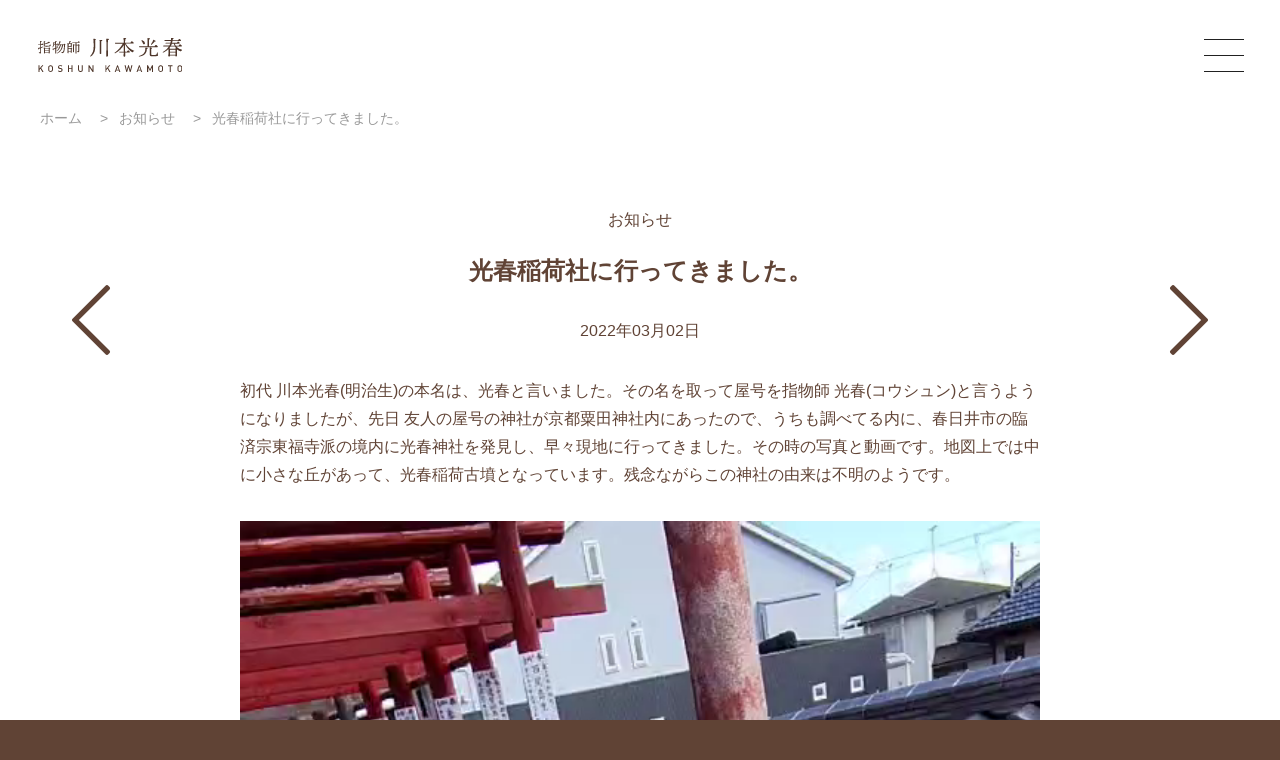

--- FILE ---
content_type: text/html; charset=UTF-8
request_url: https://kawamotokoshun.jp/news/483.html
body_size: 8311
content:
<!DOCTYPE HTML>
<html lang="ja">
<head>
	<meta http-equiv="Content-Type" content="text/html; charset=utf-8">
	<meta name="viewport" content="width=device-width,initial-scale=1.0,minimum-scale=1.0,user-scalable=yes">
	<meta name="format-detection" content="telephone=no">
		<title>光春稲荷社に行ってきました。 | 指物師 川本光春 Koshun Kawamoto</title>
	<meta name="description" content="初代 川本光春(明治生)の本名は、光春と言いました。その名を取って屋号を指物師 光春(コウシュン)と言うようになりましたが、先日 友人の屋号の神社が京都粟田神社内にあったので、うちも調べてる内に、春日..." />
		<meta name="author" content="指物師 川本光春">
	<link href="https://kawamotokoshun.jp/F6dRJzYu/wp-content/themes/kawamotokoshun.jp/style.css" rel="stylesheet">
	<link rel="stylesheet" href="https://pro.fontawesome.com/releases/v5.15.1/css/all.css" integrity="sha384-9ZfPnbegQSumzaE7mks2IYgHoayLtuto3AS6ieArECeaR8nCfliJVuLh/GaQ1gyM" crossorigin="anonymous">
	<link rel="shortcut icon" type="image/x-icon" href="https://kawamotokoshun.jp/favicon.ico">
	<meta name='robots' content='max-image-preview:large' />
	<style>img:is([sizes="auto" i], [sizes^="auto," i]) { contain-intrinsic-size: 3000px 1500px }</style>
	<link rel="alternate" type="application/rss+xml" title="指物師 川本光春 Koshun Kawamoto &raquo; 光春稲荷社に行ってきました。 のコメントのフィード" href="https://kawamotokoshun.jp/news/483.html/feed" />
<link rel='stylesheet' id='wp-block-library-css' href='https://kawamotokoshun.jp/F6dRJzYu/wp-includes/css/dist/block-library/style.min.css?ver=459ac133f03aeab8ffa5cd95b2f3cd5f' type='text/css' media='all' />
<style id='classic-theme-styles-inline-css' type='text/css'>
/*! This file is auto-generated */
.wp-block-button__link{color:#fff;background-color:#32373c;border-radius:9999px;box-shadow:none;text-decoration:none;padding:calc(.667em + 2px) calc(1.333em + 2px);font-size:1.125em}.wp-block-file__button{background:#32373c;color:#fff;text-decoration:none}
</style>
<style id='global-styles-inline-css' type='text/css'>
:root{--wp--preset--aspect-ratio--square: 1;--wp--preset--aspect-ratio--4-3: 4/3;--wp--preset--aspect-ratio--3-4: 3/4;--wp--preset--aspect-ratio--3-2: 3/2;--wp--preset--aspect-ratio--2-3: 2/3;--wp--preset--aspect-ratio--16-9: 16/9;--wp--preset--aspect-ratio--9-16: 9/16;--wp--preset--color--black: #000000;--wp--preset--color--cyan-bluish-gray: #abb8c3;--wp--preset--color--white: #ffffff;--wp--preset--color--pale-pink: #f78da7;--wp--preset--color--vivid-red: #cf2e2e;--wp--preset--color--luminous-vivid-orange: #ff6900;--wp--preset--color--luminous-vivid-amber: #fcb900;--wp--preset--color--light-green-cyan: #7bdcb5;--wp--preset--color--vivid-green-cyan: #00d084;--wp--preset--color--pale-cyan-blue: #8ed1fc;--wp--preset--color--vivid-cyan-blue: #0693e3;--wp--preset--color--vivid-purple: #9b51e0;--wp--preset--gradient--vivid-cyan-blue-to-vivid-purple: linear-gradient(135deg,rgba(6,147,227,1) 0%,rgb(155,81,224) 100%);--wp--preset--gradient--light-green-cyan-to-vivid-green-cyan: linear-gradient(135deg,rgb(122,220,180) 0%,rgb(0,208,130) 100%);--wp--preset--gradient--luminous-vivid-amber-to-luminous-vivid-orange: linear-gradient(135deg,rgba(252,185,0,1) 0%,rgba(255,105,0,1) 100%);--wp--preset--gradient--luminous-vivid-orange-to-vivid-red: linear-gradient(135deg,rgba(255,105,0,1) 0%,rgb(207,46,46) 100%);--wp--preset--gradient--very-light-gray-to-cyan-bluish-gray: linear-gradient(135deg,rgb(238,238,238) 0%,rgb(169,184,195) 100%);--wp--preset--gradient--cool-to-warm-spectrum: linear-gradient(135deg,rgb(74,234,220) 0%,rgb(151,120,209) 20%,rgb(207,42,186) 40%,rgb(238,44,130) 60%,rgb(251,105,98) 80%,rgb(254,248,76) 100%);--wp--preset--gradient--blush-light-purple: linear-gradient(135deg,rgb(255,206,236) 0%,rgb(152,150,240) 100%);--wp--preset--gradient--blush-bordeaux: linear-gradient(135deg,rgb(254,205,165) 0%,rgb(254,45,45) 50%,rgb(107,0,62) 100%);--wp--preset--gradient--luminous-dusk: linear-gradient(135deg,rgb(255,203,112) 0%,rgb(199,81,192) 50%,rgb(65,88,208) 100%);--wp--preset--gradient--pale-ocean: linear-gradient(135deg,rgb(255,245,203) 0%,rgb(182,227,212) 50%,rgb(51,167,181) 100%);--wp--preset--gradient--electric-grass: linear-gradient(135deg,rgb(202,248,128) 0%,rgb(113,206,126) 100%);--wp--preset--gradient--midnight: linear-gradient(135deg,rgb(2,3,129) 0%,rgb(40,116,252) 100%);--wp--preset--font-size--small: 13px;--wp--preset--font-size--medium: 20px;--wp--preset--font-size--large: 36px;--wp--preset--font-size--x-large: 42px;--wp--preset--spacing--20: 0.44rem;--wp--preset--spacing--30: 0.67rem;--wp--preset--spacing--40: 1rem;--wp--preset--spacing--50: 1.5rem;--wp--preset--spacing--60: 2.25rem;--wp--preset--spacing--70: 3.38rem;--wp--preset--spacing--80: 5.06rem;--wp--preset--shadow--natural: 6px 6px 9px rgba(0, 0, 0, 0.2);--wp--preset--shadow--deep: 12px 12px 50px rgba(0, 0, 0, 0.4);--wp--preset--shadow--sharp: 6px 6px 0px rgba(0, 0, 0, 0.2);--wp--preset--shadow--outlined: 6px 6px 0px -3px rgba(255, 255, 255, 1), 6px 6px rgba(0, 0, 0, 1);--wp--preset--shadow--crisp: 6px 6px 0px rgba(0, 0, 0, 1);}:where(.is-layout-flex){gap: 0.5em;}:where(.is-layout-grid){gap: 0.5em;}body .is-layout-flex{display: flex;}.is-layout-flex{flex-wrap: wrap;align-items: center;}.is-layout-flex > :is(*, div){margin: 0;}body .is-layout-grid{display: grid;}.is-layout-grid > :is(*, div){margin: 0;}:where(.wp-block-columns.is-layout-flex){gap: 2em;}:where(.wp-block-columns.is-layout-grid){gap: 2em;}:where(.wp-block-post-template.is-layout-flex){gap: 1.25em;}:where(.wp-block-post-template.is-layout-grid){gap: 1.25em;}.has-black-color{color: var(--wp--preset--color--black) !important;}.has-cyan-bluish-gray-color{color: var(--wp--preset--color--cyan-bluish-gray) !important;}.has-white-color{color: var(--wp--preset--color--white) !important;}.has-pale-pink-color{color: var(--wp--preset--color--pale-pink) !important;}.has-vivid-red-color{color: var(--wp--preset--color--vivid-red) !important;}.has-luminous-vivid-orange-color{color: var(--wp--preset--color--luminous-vivid-orange) !important;}.has-luminous-vivid-amber-color{color: var(--wp--preset--color--luminous-vivid-amber) !important;}.has-light-green-cyan-color{color: var(--wp--preset--color--light-green-cyan) !important;}.has-vivid-green-cyan-color{color: var(--wp--preset--color--vivid-green-cyan) !important;}.has-pale-cyan-blue-color{color: var(--wp--preset--color--pale-cyan-blue) !important;}.has-vivid-cyan-blue-color{color: var(--wp--preset--color--vivid-cyan-blue) !important;}.has-vivid-purple-color{color: var(--wp--preset--color--vivid-purple) !important;}.has-black-background-color{background-color: var(--wp--preset--color--black) !important;}.has-cyan-bluish-gray-background-color{background-color: var(--wp--preset--color--cyan-bluish-gray) !important;}.has-white-background-color{background-color: var(--wp--preset--color--white) !important;}.has-pale-pink-background-color{background-color: var(--wp--preset--color--pale-pink) !important;}.has-vivid-red-background-color{background-color: var(--wp--preset--color--vivid-red) !important;}.has-luminous-vivid-orange-background-color{background-color: var(--wp--preset--color--luminous-vivid-orange) !important;}.has-luminous-vivid-amber-background-color{background-color: var(--wp--preset--color--luminous-vivid-amber) !important;}.has-light-green-cyan-background-color{background-color: var(--wp--preset--color--light-green-cyan) !important;}.has-vivid-green-cyan-background-color{background-color: var(--wp--preset--color--vivid-green-cyan) !important;}.has-pale-cyan-blue-background-color{background-color: var(--wp--preset--color--pale-cyan-blue) !important;}.has-vivid-cyan-blue-background-color{background-color: var(--wp--preset--color--vivid-cyan-blue) !important;}.has-vivid-purple-background-color{background-color: var(--wp--preset--color--vivid-purple) !important;}.has-black-border-color{border-color: var(--wp--preset--color--black) !important;}.has-cyan-bluish-gray-border-color{border-color: var(--wp--preset--color--cyan-bluish-gray) !important;}.has-white-border-color{border-color: var(--wp--preset--color--white) !important;}.has-pale-pink-border-color{border-color: var(--wp--preset--color--pale-pink) !important;}.has-vivid-red-border-color{border-color: var(--wp--preset--color--vivid-red) !important;}.has-luminous-vivid-orange-border-color{border-color: var(--wp--preset--color--luminous-vivid-orange) !important;}.has-luminous-vivid-amber-border-color{border-color: var(--wp--preset--color--luminous-vivid-amber) !important;}.has-light-green-cyan-border-color{border-color: var(--wp--preset--color--light-green-cyan) !important;}.has-vivid-green-cyan-border-color{border-color: var(--wp--preset--color--vivid-green-cyan) !important;}.has-pale-cyan-blue-border-color{border-color: var(--wp--preset--color--pale-cyan-blue) !important;}.has-vivid-cyan-blue-border-color{border-color: var(--wp--preset--color--vivid-cyan-blue) !important;}.has-vivid-purple-border-color{border-color: var(--wp--preset--color--vivid-purple) !important;}.has-vivid-cyan-blue-to-vivid-purple-gradient-background{background: var(--wp--preset--gradient--vivid-cyan-blue-to-vivid-purple) !important;}.has-light-green-cyan-to-vivid-green-cyan-gradient-background{background: var(--wp--preset--gradient--light-green-cyan-to-vivid-green-cyan) !important;}.has-luminous-vivid-amber-to-luminous-vivid-orange-gradient-background{background: var(--wp--preset--gradient--luminous-vivid-amber-to-luminous-vivid-orange) !important;}.has-luminous-vivid-orange-to-vivid-red-gradient-background{background: var(--wp--preset--gradient--luminous-vivid-orange-to-vivid-red) !important;}.has-very-light-gray-to-cyan-bluish-gray-gradient-background{background: var(--wp--preset--gradient--very-light-gray-to-cyan-bluish-gray) !important;}.has-cool-to-warm-spectrum-gradient-background{background: var(--wp--preset--gradient--cool-to-warm-spectrum) !important;}.has-blush-light-purple-gradient-background{background: var(--wp--preset--gradient--blush-light-purple) !important;}.has-blush-bordeaux-gradient-background{background: var(--wp--preset--gradient--blush-bordeaux) !important;}.has-luminous-dusk-gradient-background{background: var(--wp--preset--gradient--luminous-dusk) !important;}.has-pale-ocean-gradient-background{background: var(--wp--preset--gradient--pale-ocean) !important;}.has-electric-grass-gradient-background{background: var(--wp--preset--gradient--electric-grass) !important;}.has-midnight-gradient-background{background: var(--wp--preset--gradient--midnight) !important;}.has-small-font-size{font-size: var(--wp--preset--font-size--small) !important;}.has-medium-font-size{font-size: var(--wp--preset--font-size--medium) !important;}.has-large-font-size{font-size: var(--wp--preset--font-size--large) !important;}.has-x-large-font-size{font-size: var(--wp--preset--font-size--x-large) !important;}
:where(.wp-block-post-template.is-layout-flex){gap: 1.25em;}:where(.wp-block-post-template.is-layout-grid){gap: 1.25em;}
:where(.wp-block-columns.is-layout-flex){gap: 2em;}:where(.wp-block-columns.is-layout-grid){gap: 2em;}
:root :where(.wp-block-pullquote){font-size: 1.5em;line-height: 1.6;}
</style>
<link rel='stylesheet' id='contact-form-7-css' href='https://kawamotokoshun.jp/F6dRJzYu/wp-content/plugins/contact-form-7/includes/css/styles.css?ver=6.1.4' type='text/css' media='all' />
<link rel='stylesheet' id='jquery-lazyloadxt-spinner-css-css' href='//kawamotokoshun.jp/F6dRJzYu/wp-content/plugins/a3-lazy-load/assets/css/jquery.lazyloadxt.spinner.css?ver=459ac133f03aeab8ffa5cd95b2f3cd5f' type='text/css' media='all' />
<link rel='stylesheet' id='jquery-ui-smoothness-css' href='https://kawamotokoshun.jp/F6dRJzYu/wp-content/plugins/contact-form-7/includes/js/jquery-ui/themes/smoothness/jquery-ui.min.css?ver=1.12.1' type='text/css' media='screen' />
<script type="text/javascript" src="https://kawamotokoshun.jp/F6dRJzYu/wp-includes/js/jquery/jquery.min.js?ver=3.7.1" id="jquery-core-js"></script>
<script type="text/javascript" src="https://kawamotokoshun.jp/F6dRJzYu/wp-includes/js/jquery/jquery-migrate.min.js?ver=3.4.1" id="jquery-migrate-js"></script>
<link rel="canonical" href="https://kawamotokoshun.jp/news/483.html" />
	

<!-- facebook ogp -->
	<meta property="og:locale" content="ja_JP">
	<meta property="og:type" content="website">
	<meta property="fb:admins" content="100001102909859">
	<meta property="fb:app_id" content="441159976912828">
	<meta property="og:site_name" content="指物師 川本光春">
			<meta property="og:image" content="https://kawamotokoshun.jp/ogp.jpg">
		<meta property="og:title" content="光春稲荷社に行ってきました。">
	<meta property="og:url" content="https://kawamotokoshun.jp/news/483.html">
	<meta property="og:description" content="初代 川本光春(明治生)の本名は、光春と言いました。その名を取って屋号を指物師 光春(コウシュン)と言うようになりましたが、先日...">
		<!-- //facebook-->
	<!-- twitter-->
	<meta name="twitter:card" content="summary_large_image">
	<meta name="twitter:creator" content="指物師 川本光春">
			<meta property="twitter:image:src" content="https://kawamotokoshun.jp/ogp.jpg">
		<meta property="twitter:title" content="光春稲荷社に行ってきました。 | 指物師 川本光春 Koshun Kawamoto">
	<meta property="twitter:site" content="https://kawamotokoshun.jp/news/483.html">
	<meta property="twitter:description" content="初代 川本光春(明治生)の本名は、光春と言いました。その名を取って屋号を指物師 光春(コウシュン)と言うようになりましたが、先日 友人の屋号の神社が京都粟田神社内にあったので、うちも調べてる内に、春日...">
		<!--//twitter-->
	<meta name='robots' content='max-image-preview:large' />
	<style>img:is([sizes="auto" i], [sizes^="auto," i]) { contain-intrinsic-size: 3000px 1500px }</style>
	<link rel="alternate" type="application/rss+xml" title="指物師 川本光春 Koshun Kawamoto &raquo; 光春稲荷社に行ってきました。 のコメントのフィード" href="https://kawamotokoshun.jp/news/483.html/feed" />
<link rel="canonical" href="https://kawamotokoshun.jp/news/483.html" />
		<!-- Global site tag (gtag.js) - Google Analytics -->
<script async src="https://www.googletagmanager.com/gtag/js?id=G-6SYJZ91F55"></script>
<script>
  window.dataLayer = window.dataLayer || [];
  function gtag(){dataLayer.push(arguments);}
  gtag('js', new Date());

  gtag('config', 'G-6SYJZ91F55');
</script>
</head>
<body data-rsssl=1 id="top" class='other'>
	<header>
		<h1><a href="https://kawamotokoshun.jp/"><img class="img100" src="https://kawamotokoshun.jp/F6dRJzYu/wp-content/uploads/2020/12/logo2.svg" alt="指物師 川本光春"></a></h1>
		<nav class="menu">
			<div>
				<div class="nav_inner">
			<ul class="nav">
				<li class="ja"><a href="https://kawamotokoshun.jp/"><span>ホーム</span></a></li>
				<li class="ja"><a href="https://kawamotokoshun.jp/sashimono"><span>指物について</span></a></li>
				<li class="ja"><a href="https://kawamotokoshun.jp/about"><span>川本光春について</span></a></li>
<li class="ja"><a href="https://kawamotokoshun.jp/songs"><span>川本光春SONGS</span></a></li>
<li class="ja"><a href="https://kawamotokoshun.jp/chashaku"><span>茶杓削り体験・教室</span></a></li>
				
				<li class="ja works_link"><a href="https://kawamotokoshun.jp/works"><span>作品集</span></a>
					<ul class="works_category_nav">
      <li><a href="https://kawamotokoshun.jp/works_category/tana">棚</a></li><li><a href="https://kawamotokoshun.jp/works_category/chashaku">茶杓</a></li><li><a href="https://kawamotokoshun.jp/works_category/kogo">香合</a></li><li><a href="https://kawamotokoshun.jp/works_category/tabakobon">莨盆・莨入</a></li><li><a href="https://kawamotokoshun.jp/works_category/furosaki">風炉先</a></li><li><a href="https://kawamotokoshun.jp/works_category/robuchi">炉縁</a></li><li><a href="https://kawamotokoshun.jp/works_category/kekkai">結界</a></li><li><a href="https://kawamotokoshun.jp/works_category/kashibon">菓子盆</a></li><li><a href="https://kawamotokoshun.jp/works_category/hanaire">花入</a></li><li><a href="https://kawamotokoshun.jp/works_category/other">生活工芸</a></li>      </ul></li>
      <li class="ja"><a href="https://kawamotokoshun.jp/news"><span>お知らせ</span></a></li>
				<li class="ja"><a href="https://kawamotokoshun.jp/access"><span>アクセス</span></a></li>
				<li class="ja"><a href="https://kawamotokoshun.jp/contact"><span>お問合せ</span></a></li>
				<li class="ja"><a href="https://kawamotokoshun.jp/privacy-policy"><span>プライバシーポリシー</span></a></li>

			</ul>
			</div>
			<div class="address">
				〒602-0845 京都市上京区真如堂前町133-4<br>
TEL 075-231-4215 / FAX 075-256-4387<span><a href="https://kawamotokoshun.jp/contact">Email</a></span><span><a href="https://goo.gl/maps/gpjo1MybfFvVLFa66" target="_blank" rel="noopener"><i class="fas fa-map-marker-alt"></i> Google map</a></span>
			</div>
			<div class="copy-nav"><span>&copy; since 2020 Koshun Kawamoto.</span></div>
			</div>
		</nav>
		<div id="dr-menu" class="tb_display"><span></span></div>
			</header>
			<div class="pankuzu">
		<div class="pankuzu_in breadcrumbs" vocab="http://schema.org/" typeof="BreadcrumbList">
<!-- Breadcrumb NavXT 7.4.1 -->
<span property="itemListElement" typeof="ListItem"><a property="item" typeof="WebPage" title="Go to 指物師 川本光春 Koshun Kawamoto." href="https://kawamotokoshun.jp" class="home" ><span property="name">ホーム</span></a><meta property="position" content="1"></span> &gt; <span property="itemListElement" typeof="ListItem"><a property="item" typeof="WebPage" title="Go to the お知らせ category archives." href="https://kawamotokoshun.jp/category/news" class="taxonomy category" ><span property="name">お知らせ</span></a><meta property="position" content="2"></span> &gt; <span property="itemListElement" typeof="ListItem"><span property="name" class="post post-post current-item">光春稲荷社に行ってきました。</span><meta property="url" content="https://kawamotokoshun.jp/news/483.html"><meta property="position" content="3"></span></div>
</div>
		<main>
	<article>
		<section class="list_page single_page">
			<div class="post_main">
			<span class="post_cat"><a href="https://kawamotokoshun.jp/category/news" rel="category tag">お知らせ</a></span>
			<h1 class="main_title ja post_title">光春稲荷社に行ってきました。</h1>
			 <time datetime="2022-03-02T15:19:12+09:00">2022年03月02日</time>

			         
    <div class="post_content">
<p>初代 川本光春(明治生)の本名は、光春と言いました。その名を取って屋号を指物師 光春(コウシュン)と言うようになりましたが、先日 友人の屋号の神社が京都粟田神社内にあったので、うちも調べてる内に、春日井市の臨済宗東福寺派の境内に光春神社を発見し、早々現地に行ってきました。その時の写真と動画です。地図上では中に小さな丘があって、光春稲荷古墳となっています。残念ながらこの神社の由来は不明のようです。</p>



<figure class="wp-block-video"><video class="lazy lazy-hidden" controls data-lazy-type="video" data-src="/F6dRJzYu/wp-content/uploads/2022/03/光春神社.mp4"></video><noscript><video controls src="/F6dRJzYu/wp-content/uploads/2022/03/光春神社.mp4"></video></noscript></figure>



<figure class="wp-block-image size-large"><img fetchpriority="high" decoding="async" width="960" height="720" src="//kawamotokoshun.jp/F6dRJzYu/wp-content/plugins/a3-lazy-load/assets/images/lazy_placeholder.gif" data-lazy-type="image" data-src="/F6dRJzYu/wp-content/uploads/2022/03/IMG-2754-960x720.jpg" alt="" class="lazy lazy-hidden wp-image-482"/><noscript><img fetchpriority="high" decoding="async" width="960" height="720" src="/F6dRJzYu/wp-content/uploads/2022/03/IMG-2754-960x720.jpg" alt="" class="wp-image-482"/></noscript></figure>



<figure class="wp-block-image size-large"><img decoding="async" width="720" height="960" src="//kawamotokoshun.jp/F6dRJzYu/wp-content/plugins/a3-lazy-load/assets/images/lazy_placeholder.gif" data-lazy-type="image" data-src="/F6dRJzYu/wp-content/uploads/2022/03/IMG-2727-720x960.jpg" alt="" class="lazy lazy-hidden wp-image-479"/><noscript><img decoding="async" width="720" height="960" src="/F6dRJzYu/wp-content/uploads/2022/03/IMG-2727-720x960.jpg" alt="" class="wp-image-479"/></noscript></figure>



<figure class="wp-block-image size-large"><img decoding="async" width="720" height="960" src="//kawamotokoshun.jp/F6dRJzYu/wp-content/plugins/a3-lazy-load/assets/images/lazy_placeholder.gif" data-lazy-type="image" data-src="/F6dRJzYu/wp-content/uploads/2022/03/IMG-2739-720x960.jpg" alt="" class="lazy lazy-hidden wp-image-481"/><noscript><img decoding="async" width="720" height="960" src="/F6dRJzYu/wp-content/uploads/2022/03/IMG-2739-720x960.jpg" alt="" class="wp-image-481"/></noscript></figure>



<figure class="wp-block-image size-large"><img loading="lazy" decoding="async" width="720" height="960" src="//kawamotokoshun.jp/F6dRJzYu/wp-content/plugins/a3-lazy-load/assets/images/lazy_placeholder.gif" data-lazy-type="image" data-src="/F6dRJzYu/wp-content/uploads/2022/03/IMG-2742-720x960.jpg" alt="" class="lazy lazy-hidden wp-image-480"/><noscript><img loading="lazy" decoding="async" width="720" height="960" src="/F6dRJzYu/wp-content/uploads/2022/03/IMG-2742-720x960.jpg" alt="" class="wp-image-480"/></noscript></figure>
</div>

    



 <ul class="share">
				<li><a href="http://twitter.com/share?url=https://kawamotokoshun.jp/news/483.html&text=光春稲荷社に行ってきました。&via=Gakyu_Miyamoto&hashtags=指物師,指物,京都,茶道具,川本光春" target="_blank"><i class="fab fa-twitter"></i></a></li>
				<li><a href="http://www.facebook.com/share.php?u=https://kawamotokoshun.jp/news/483.html" onclick="window.open(this.href, 'FBwindow', 'width=550, height=450, menubar=no, toolbar=no, scrollbars=yes'); return false;"><i class="fab fa-facebook-f"></i></a></li>
			</ul>
  
			<div class="detail_nextprev">
<div class="prev_post">
	<span>
<a href="https://kawamotokoshun.jp/news/458.html" rel="prev"></a></span>
 </div>
 <div class="bt_l"><a href="https://kawamotokoshun.jp/news">お知らせ一覧</a></div>
 <div class="next_post">
 	<span>
<a href="https://kawamotokoshun.jp/news/499.html" rel="next"></a></span>
</div>
</div>

</div>
    
		</section>
		<section class="related_post">
			<h3 class="main_title ja post_title">関連記事</h3><div class="news_list"><ul>      <li>
        <time datetime="2023-06-14T09:36:45+09:00">2023年06月14日</time>
        <a href="https://kawamotokoshun.jp/news/1166.html">京都大原のキウイの小さな実。</a>
      </li>
          <li>
        <time datetime="2023-03-24T20:53:20+09:00">2023年03月24日</time>
        <a href="https://kawamotokoshun.jp/news/1108.html">「建仁寺と茶祖栄西」春の茶会</a>
      </li>
          <li>
        <time datetime="2023-11-26T08:35:16+09:00">2023年11月26日</time>
        <a href="https://kawamotokoshun.jp/news/1307.html">京都御苑内中立売御門近くの銀杏。</a>
      </li>
    </ul></div>
<h3 class="main_title ja post_title">月別アーカイブ</h3>
<div class="select-box">
<select name="archive-dropdown" onChange='document.location.href=this.options[this.selectedIndex].value;'> 
  <option value="">月を選択</option> 
  	<option value='https://kawamotokoshun.jp/date/2024/12'> 2024.12 &nbsp;(1)</option>
	<option value='https://kawamotokoshun.jp/date/2024/11'> 2024.11 &nbsp;(2)</option>
	<option value='https://kawamotokoshun.jp/date/2024/10'> 2024.10 &nbsp;(3)</option>
	<option value='https://kawamotokoshun.jp/date/2024/09'> 2024.09 &nbsp;(1)</option>
	<option value='https://kawamotokoshun.jp/date/2024/06'> 2024.06 &nbsp;(5)</option>
	<option value='https://kawamotokoshun.jp/date/2024/05'> 2024.05 &nbsp;(1)</option>
	<option value='https://kawamotokoshun.jp/date/2024/04'> 2024.04 &nbsp;(2)</option>
	<option value='https://kawamotokoshun.jp/date/2024/03'> 2024.03 &nbsp;(5)</option>
	<option value='https://kawamotokoshun.jp/date/2024/02'> 2024.02 &nbsp;(9)</option>
	<option value='https://kawamotokoshun.jp/date/2024/01'> 2024.01 &nbsp;(6)</option>
	<option value='https://kawamotokoshun.jp/date/2023/12'> 2023.12 &nbsp;(5)</option>
	<option value='https://kawamotokoshun.jp/date/2023/11'> 2023.11 &nbsp;(10)</option>
	<option value='https://kawamotokoshun.jp/date/2023/10'> 2023.10 &nbsp;(8)</option>
	<option value='https://kawamotokoshun.jp/date/2023/09'> 2023.09 &nbsp;(4)</option>
	<option value='https://kawamotokoshun.jp/date/2023/08'> 2023.08 &nbsp;(4)</option>
	<option value='https://kawamotokoshun.jp/date/2023/07'> 2023.07 &nbsp;(4)</option>
	<option value='https://kawamotokoshun.jp/date/2023/06'> 2023.06 &nbsp;(9)</option>
	<option value='https://kawamotokoshun.jp/date/2023/05'> 2023.05 &nbsp;(7)</option>
	<option value='https://kawamotokoshun.jp/date/2023/04'> 2023.04 &nbsp;(1)</option>
	<option value='https://kawamotokoshun.jp/date/2023/03'> 2023.03 &nbsp;(9)</option>
	<option value='https://kawamotokoshun.jp/date/2023/02'> 2023.02 &nbsp;(9)</option>
	<option value='https://kawamotokoshun.jp/date/2023/01'> 2023.01 &nbsp;(10)</option>
	<option value='https://kawamotokoshun.jp/date/2022/12'> 2022.12 &nbsp;(3)</option>
	<option value='https://kawamotokoshun.jp/date/2022/11'> 2022.11 &nbsp;(4)</option>
	<option value='https://kawamotokoshun.jp/date/2022/10'> 2022.10 &nbsp;(8)</option>
	<option value='https://kawamotokoshun.jp/date/2022/09'> 2022.09 &nbsp;(11)</option>
	<option value='https://kawamotokoshun.jp/date/2022/08'> 2022.08 &nbsp;(1)</option>
	<option value='https://kawamotokoshun.jp/date/2022/06'> 2022.06 &nbsp;(4)</option>
	<option value='https://kawamotokoshun.jp/date/2022/05'> 2022.05 &nbsp;(3)</option>
	<option value='https://kawamotokoshun.jp/date/2022/04'> 2022.04 &nbsp;(10)</option>
	<option value='https://kawamotokoshun.jp/date/2022/03'> 2022.03 &nbsp;(32)</option>
	<option value='https://kawamotokoshun.jp/date/2021/09'> 2021.09 &nbsp;(2)</option>
	<option value='https://kawamotokoshun.jp/date/2021/07'> 2021.07 &nbsp;(1)</option>
	<option value='https://kawamotokoshun.jp/date/2021/06'> 2021.06 &nbsp;(1)</option>
	<option value='https://kawamotokoshun.jp/date/2021/05'> 2021.05 &nbsp;(1)</option>
</select>
</div>
<p class="tac"><a href="https://kawamotokoshun.jp/works" class="arrow_icon"><span>指物師 川本光春 作品集はこちら</span></a></p>
		</section>
	</article>
</main>


<footer id="contact">
  
<div class="bottom_footer">
  <h2 class="ja">指物師 川本光春</h2>
  <address>京都市上京区真如堂前町133-4 <a href="https://kawamotokoshun.jp/access"><i class="far fa-long-arrow-alt-right"></i> MAP</a></address>
  <p>TEL 075-231-4215 / FAX 075-256-4387</p>
  <div class="f_bt"><a href="https://kawamotokoshun.jp/contact"><span>お問い合わせ</span></a></div>
<div class="copy-right"><span>&copy; since 2020 Koshun Kawamoto.</span></div>
</div>
</footer>
<script type="speculationrules">
{"prefetch":[{"source":"document","where":{"and":[{"href_matches":"\/*"},{"not":{"href_matches":["\/F6dRJzYu\/wp-*.php","\/F6dRJzYu\/wp-admin\/*","\/F6dRJzYu\/wp-content\/uploads\/*","\/F6dRJzYu\/wp-content\/*","\/F6dRJzYu\/wp-content\/plugins\/*","\/F6dRJzYu\/wp-content\/themes\/kawamotokoshun.jp\/*","\/*\\?(.+)"]}},{"not":{"selector_matches":"a[rel~=\"nofollow\"]"}},{"not":{"selector_matches":".no-prefetch, .no-prefetch a"}}]},"eagerness":"conservative"}]}
</script>
<script type="text/javascript" src="https://kawamotokoshun.jp/F6dRJzYu/wp-includes/js/dist/hooks.min.js?ver=4d63a3d491d11ffd8ac6" id="wp-hooks-js"></script>
<script type="text/javascript" src="https://kawamotokoshun.jp/F6dRJzYu/wp-includes/js/dist/i18n.min.js?ver=5e580eb46a90c2b997e6" id="wp-i18n-js"></script>
<script type="text/javascript" id="wp-i18n-js-after">
/* <![CDATA[ */
wp.i18n.setLocaleData( { 'text direction\u0004ltr': [ 'ltr' ] } );
/* ]]> */
</script>
<script type="text/javascript" src="https://kawamotokoshun.jp/F6dRJzYu/wp-content/plugins/contact-form-7/includes/swv/js/index.js?ver=6.1.4" id="swv-js"></script>
<script type="text/javascript" id="contact-form-7-js-translations">
/* <![CDATA[ */
( function( domain, translations ) {
	var localeData = translations.locale_data[ domain ] || translations.locale_data.messages;
	localeData[""].domain = domain;
	wp.i18n.setLocaleData( localeData, domain );
} )( "contact-form-7", {"translation-revision-date":"2025-11-30 08:12:23+0000","generator":"GlotPress\/4.0.3","domain":"messages","locale_data":{"messages":{"":{"domain":"messages","plural-forms":"nplurals=1; plural=0;","lang":"ja_JP"},"This contact form is placed in the wrong place.":["\u3053\u306e\u30b3\u30f3\u30bf\u30af\u30c8\u30d5\u30a9\u30fc\u30e0\u306f\u9593\u9055\u3063\u305f\u4f4d\u7f6e\u306b\u7f6e\u304b\u308c\u3066\u3044\u307e\u3059\u3002"],"Error:":["\u30a8\u30e9\u30fc:"]}},"comment":{"reference":"includes\/js\/index.js"}} );
/* ]]> */
</script>
<script type="text/javascript" id="contact-form-7-js-before">
/* <![CDATA[ */
var wpcf7 = {
    "api": {
        "root": "https:\/\/kawamotokoshun.jp\/wp-json\/",
        "namespace": "contact-form-7\/v1"
    }
};
var wpcf7 = {
    "api": {
        "root": "https:\/\/kawamotokoshun.jp\/wp-json\/",
        "namespace": "contact-form-7\/v1"
    }
};
/* ]]> */
</script>
<script type="text/javascript" src="https://kawamotokoshun.jp/F6dRJzYu/wp-content/plugins/contact-form-7/includes/js/index.js?ver=6.1.4" id="contact-form-7-js"></script>
<script type="text/javascript" id="jquery-lazyloadxt-js-extra">
/* <![CDATA[ */
var a3_lazyload_params = {"apply_images":"1","apply_videos":"1"};
/* ]]> */
</script>
<script type="text/javascript" src="//kawamotokoshun.jp/F6dRJzYu/wp-content/plugins/a3-lazy-load/assets/js/jquery.lazyloadxt.extra.min.js?ver=2.7.6" id="jquery-lazyloadxt-js"></script>
<script type="text/javascript" src="//kawamotokoshun.jp/F6dRJzYu/wp-content/plugins/a3-lazy-load/assets/js/jquery.lazyloadxt.srcset.min.js?ver=2.7.6" id="jquery-lazyloadxt-srcset-js"></script>
<script type="text/javascript" id="jquery-lazyloadxt-extend-js-extra">
/* <![CDATA[ */
var a3_lazyload_extend_params = {"edgeY":"0","horizontal_container_classnames":""};
var a3_lazyload_extend_params = {"edgeY":"0","horizontal_container_classnames":""};
/* ]]> */
</script>
<script type="text/javascript" src="//kawamotokoshun.jp/F6dRJzYu/wp-content/plugins/a3-lazy-load/assets/js/jquery.lazyloadxt.extend.js?ver=2.7.6" id="jquery-lazyloadxt-extend-js"></script>
<script type="text/javascript" src="https://kawamotokoshun.jp/F6dRJzYu/wp-includes/js/jquery/ui/core.min.js?ver=1.13.3" id="jquery-ui-core-js"></script>
<script type="text/javascript" src="https://kawamotokoshun.jp/F6dRJzYu/wp-includes/js/jquery/ui/datepicker.min.js?ver=1.13.3" id="jquery-ui-datepicker-js"></script>
<script type="text/javascript" id="jquery-ui-datepicker-js-after">
/* <![CDATA[ */
jQuery(function(jQuery){jQuery.datepicker.setDefaults({"closeText":"\u9589\u3058\u308b","currentText":"\u4eca\u65e5","monthNames":["1\u6708","2\u6708","3\u6708","4\u6708","5\u6708","6\u6708","7\u6708","8\u6708","9\u6708","10\u6708","11\u6708","12\u6708"],"monthNamesShort":["1\u6708","2\u6708","3\u6708","4\u6708","5\u6708","6\u6708","7\u6708","8\u6708","9\u6708","10\u6708","11\u6708","12\u6708"],"nextText":"\u6b21","prevText":"\u524d","dayNames":["\u65e5\u66dc\u65e5","\u6708\u66dc\u65e5","\u706b\u66dc\u65e5","\u6c34\u66dc\u65e5","\u6728\u66dc\u65e5","\u91d1\u66dc\u65e5","\u571f\u66dc\u65e5"],"dayNamesShort":["\u65e5","\u6708","\u706b","\u6c34","\u6728","\u91d1","\u571f"],"dayNamesMin":["\u65e5","\u6708","\u706b","\u6c34","\u6728","\u91d1","\u571f"],"dateFormat":"yy\u5e74mm\u6708d\u65e5","firstDay":1,"isRTL":false});});
jQuery(function(jQuery){jQuery.datepicker.setDefaults({"closeText":"\u9589\u3058\u308b","currentText":"\u4eca\u65e5","monthNames":["1\u6708","2\u6708","3\u6708","4\u6708","5\u6708","6\u6708","7\u6708","8\u6708","9\u6708","10\u6708","11\u6708","12\u6708"],"monthNamesShort":["1\u6708","2\u6708","3\u6708","4\u6708","5\u6708","6\u6708","7\u6708","8\u6708","9\u6708","10\u6708","11\u6708","12\u6708"],"nextText":"\u6b21","prevText":"\u524d","dayNames":["\u65e5\u66dc\u65e5","\u6708\u66dc\u65e5","\u706b\u66dc\u65e5","\u6c34\u66dc\u65e5","\u6728\u66dc\u65e5","\u91d1\u66dc\u65e5","\u571f\u66dc\u65e5"],"dayNamesShort":["\u65e5","\u6708","\u706b","\u6c34","\u6728","\u91d1","\u571f"],"dayNamesMin":["\u65e5","\u6708","\u706b","\u6c34","\u6728","\u91d1","\u571f"],"dateFormat":"yy\u5e74mm\u6708d\u65e5","firstDay":1,"isRTL":false});});
/* ]]> */
</script>
<script type="text/javascript" src="https://kawamotokoshun.jp/F6dRJzYu/wp-content/plugins/contact-form-7/includes/js/html5-fallback.js?ver=6.1.4" id="contact-form-7-html5-fallback-js"></script>
<script>
jQuery(function($){
//drower
var $body = $('body');
    $('#dr-menu').on('click', function () {
        $body.toggleClass('open');
    });
     $('.menu ul li a').on('click', function () {
        $body.removeClass('open');
      });
//back
$('a.Back[href^="#"]').click(function() {
      var speed = 500;
      var href= $(this).attr("href");
      var target = $(href == "#" || href == "" ? 'html' : href);
      var position = target.offset().top;
      $('body,html').animate({scrollTop:position}, speed, 'swing');
      return false;
   });
});

</script>
    <script>
      jQuery(function($){
        if(!navigator.userAgent.match(/(iPhone|iPod|Android)/)){
      $(window).on('load',function(){
  $('img').each(function(){
    var img_height = $(this).height();
    var img_width  = $(this).width();
    if((img_width / img_height) >= 1){
      $(this).addClass("yoko");
    }else{
      $(this).addClass("tate");
    }
  });
  });
  };    
});
   </script>
    </body>
</html>

--- FILE ---
content_type: text/css
request_url: https://kawamotokoshun.jp/F6dRJzYu/wp-content/themes/kawamotokoshun.jp/style.css
body_size: 10073
content:
@charset "utf-8";
/*
Theme Name: kawamotokoshun
Theme URI: https://kawamotokoshun.jp/
Description: This is theme of kawamotokoshun.
*/
/*! normalize.css v8.0.1 | MIT License | github.com/necolas/normalize.css */

/* Document
   ========================================================================== */

/**
 * 1. Correct the line height in all browsers.
 * 2. Prevent adjustments of font size after orientation changes in iOS.
 */

html {
  line-height: 1.15; /* 1 */
  -webkit-text-size-adjust: 100%; /* 2 */
}

/* Sections
   ========================================================================== */

/**
 * Remove the margin in all browsers.
 */

body {
  margin: 0;
}

/**
 * Render the `main` element consistently in IE.
 */

main {
  display: block;
}

/**
 * Correct the font size and margin on `h1` elements within `section` and
 * `article` contexts in Chrome, Firefox, and Safari.
 */

h1 {
  font-size: 2em;
  margin: 0.67em 0;
}

/* Grouping content
   ========================================================================== */

/**
 * 1. Add the correct box sizing in Firefox.
 * 2. Show the overflow in Edge and IE.
 */

hr {
  box-sizing: content-box; /* 1 */
  height: 0; /* 1 */
  overflow: visible; /* 2 */
}

/**
 * 1. Correct the inheritance and scaling of font size in all browsers.
 * 2. Correct the odd `em` font sizing in all browsers.
 */

pre {
  font-family: monospace, monospace; /* 1 */
  font-size: 1em; /* 2 */
}

/* Text-level semantics
   ========================================================================== */

/**
 * Remove the gray background on active links in IE 10.
 */

a {
  background-color: transparent;
}

/**
 * 1. Remove the bottom border in Chrome 57-
 * 2. Add the correct text decoration in Chrome, Edge, IE, Opera, and Safari.
 */

abbr[title] {
  border-bottom: none; /* 1 */
  text-decoration: underline; /* 2 */
  text-decoration: underline dotted; /* 2 */
}

/**
 * Add the correct font weight in Chrome, Edge, and Safari.
 */

b,
strong {
  font-weight: bolder;
}

/**
 * 1. Correct the inheritance and scaling of font size in all browsers.
 * 2. Correct the odd `em` font sizing in all browsers.
 */

code,
kbd,
samp {
  font-family: monospace, monospace; /* 1 */
  font-size: 1em; /* 2 */
}

/**
 * Add the correct font size in all browsers.
 */

small {
  font-size: 80%;
}

/**
 * Prevent `sub` and `sup` elements from affecting the line height in
 * all browsers.
 */

sub,
sup {
  font-size: 75%;
  line-height: 0;
  position: relative;
  vertical-align: baseline;
}

sub {
  bottom: -0.25em;
}

sup {
  top: -0.5em;
}

/* Embedded content
   ========================================================================== */

/**
 * Remove the border on images inside links in IE 10.
 */

img {
  border-style: none;
}

/* Forms
   ========================================================================== */

/**
 * 1. Change the font styles in all browsers.
 * 2. Remove the margin in Firefox and Safari.
 */

button,
input,
optgroup,
select,
textarea {
  font-family: inherit; /* 1 */
  font-size: 100%; /* 1 */
  line-height: 1.15; /* 1 */
  margin: 0; /* 2 */
}

/**
 * Show the overflow in IE.
 * 1. Show the overflow in Edge.
 */

button,
input { /* 1 */
  overflow: visible;
}

/**
 * Remove the inheritance of text transform in Edge, Firefox, and IE.
 * 1. Remove the inheritance of text transform in Firefox.
 */

button,
select { /* 1 */
  text-transform: none;
}

/**
 * Correct the inability to style clickable types in iOS and Safari.
 */

button,
[type="button"],
[type="reset"],
[type="submit"] {
  -webkit-appearance: button;
}

/**
 * Remove the inner border and padding in Firefox.
 */

button::-moz-focus-inner,
[type="button"]::-moz-focus-inner,
[type="reset"]::-moz-focus-inner,
[type="submit"]::-moz-focus-inner {
  border-style: none;
  padding: 0;
}

/**
 * Restore the focus styles unset by the previous rule.
 */

button:-moz-focusring,
[type="button"]:-moz-focusring,
[type="reset"]:-moz-focusring,
[type="submit"]:-moz-focusring {
  outline: 1px dotted ButtonText;
}

/**
 * Correct the padding in Firefox.
 */

fieldset {
  padding: 0.35em 0.75em 0.625em;
}

/**
 * 1. Correct the text wrapping in Edge and IE.
 * 2. Correct the color inheritance from `fieldset` elements in IE.
 * 3. Remove the padding so developers are not caught out when they zero out
 *    `fieldset` elements in all browsers.
 */

legend {
  box-sizing: border-box; /* 1 */
  color: inherit; /* 2 */
  display: table; /* 1 */
  max-width: 100%; /* 1 */
  padding: 0; /* 3 */
  white-space: normal; /* 1 */
}

/**
 * Add the correct vertical alignment in Chrome, Firefox, and Opera.
 */

progress {
  vertical-align: baseline;
}

/**
 * Remove the default vertical scrollbar in IE 10+.
 */

textarea {
  overflow: auto;
}

/**
 * 1. Add the correct box sizing in IE 10.
 * 2. Remove the padding in IE 10.
 */

[type="checkbox"],
[type="radio"] {
  box-sizing: border-box; /* 1 */
  padding: 0; /* 2 */
}

/**
 * Correct the cursor style of increment and decrement buttons in Chrome.
 */

[type="number"]::-webkit-inner-spin-button,
[type="number"]::-webkit-outer-spin-button {
  height: auto;
}

/**
 * 1. Correct the odd appearance in Chrome and Safari.
 * 2. Correct the outline style in Safari.
 */

[type="search"] {
  -webkit-appearance: textfield; /* 1 */
  outline-offset: -2px; /* 2 */
}

/**
 * Remove the inner padding in Chrome and Safari on macOS.
 */

[type="search"]::-webkit-search-decoration {
  -webkit-appearance: none;
}

/**
 * 1. Correct the inability to style clickable types in iOS and Safari.
 * 2. Change font properties to `inherit` in Safari.
 */

::-webkit-file-upload-button {
  -webkit-appearance: button; /* 1 */
  font: inherit; /* 2 */
}

/* Interactive
   ========================================================================== */

/*
 * Add the correct display in Edge, IE 10+, and Firefox.
 */

details {
  display: block;
}

/*
 * Add the correct display in all browsers.
 */

summary {
  display: list-item;
}

/* Misc
   ========================================================================== */

/**
 * Add the correct display in IE 10+.
 */

template {
  display: none;
}

/**
 * Add the correct display in IE 10.
 */

[hidden] {
  display: none;
}
*, *:before, *:after {
-webkit-box-sizing: border-box;
-moz-box-sizing: border-box;
-o-box-sizing: border-box;
-ms-box-sizing: border-box;
box-sizing: border-box;
}
dd {
  margin: 0;
}
ul {
  list-style: none;
  padding: 0;
}
.ja {
      font-family: "Roboto Slab", Garamond, "Times New Roman", 游明朝, "Yu Mincho", "ＭＳ Ｐ明朝", "MS PMincho", "ヒラギノ明朝 Pro W3", "Hiragino Mincho Pro", serif;
}
.img100 {
  width: 100%;
  height: auto;
  display: block;
}
html, body {
  min-width: 100%;
    min-height: 100%;
    width: 100%;
  height: 100%;
  font-size: 100%;
  color: #604335;
  position: relative;
  font-feature-settings: "palt";
  font-family: Avenir, 'Open Sans', 'Helvetica Neue', Helvetica, Arial, Verdana, Roboto, 游ゴシック, 'Yu Gothic', 游ゴシック体, YuGothic, 'ヒラギノ角ゴ Pro W3', 'Hiragino Kaku Gothic Pro', 'Meiryo UI', メイリオ, Meiryo, 'ＭＳ Ｐゴシック', 'MS PGothic', sans-serif;
}
body {
  background-color: #604335;
}
.other main {
  background-color: #FFF; 
}
header {
  width: 100%;
  position: fixed;
  z-index: 99;
  top: 0;
  left: 0;
  padding: 0;
  display: flex;
  justify-content: space-between;
  align-items: center;
}
header h1 {
  width: 200px;
  padding: .75em .75em .75em 3vw;
  margin: 20px 0;
  font-size: 1.5rem;
  transition-duration: .3s;
  background: rgba(255,255,255,0);
}
header h1 a {
	display: block;
	position: relative;
}
header h1 a:before {
	width: 146px;
	height: 35px;
	position: absolute;
	content: "";
	background: url(img/logo3.svg) 0 0 no-repeat;
	background-size: contain;
	z-index: 99;
	display: none;
	opacity: .6;
}
.open header h1 a:before {
	display: block;
}
.fix_br h1 {
  background: rgba(255,255,255,255);
}
.footbar h1 {
  background: rgba(255,255,255,0);
}
#dr-menu {
transition-duration: .3s;
cursor: pointer;
    position: relative;
    z-index: 99;
    width: 60px;
    height: 60px;
    margin-right: 2vw;
}

#dr-menu span {
    display: block;
    width: 40px;
    height: 1px;
    top: 30px;
    right: 10px;
    background: #212121;
    transition-duration: .3s;
    position: absolute;
}
#dr-menu span:before {
    width: 40px;
    height: 1px;
    background: #212121;
    content: "";
    position: absolute;
    top: -16px;
    left: 0;
    transition-duration: .3s;
}
#dr-menu span:after {
    width: 40px;
    height: 1px;
    background: #212121;
    content: "";
    position: absolute;
    bottom: -16px;
    left: 0;
    transition-duration: .3s;
}
.open {
  overflow: hidden;
}
.open #dr-menu span:before {
    transform: rotate(45deg);
    top: 50%;
    margin-top: -1px;
    background: #FFF;
}
.open #dr-menu span {
    height: 0;
    background: #FFF;
}
.open #dr-menu span:after {
    transform: rotate(-45deg);
    bottom: 50%;
    background: #FFF;
}
.menu {
    position: fixed;
    z-index: 50;
    top: 0;
    left: 0;
    width: 100%;
    height: 100%;
    background: rgba(96,67,53,1);
    transition: all .5s;
    visibility: hidden;
    opacity: 0;
}
.menu > div {
	width: 100%;
    height: 100vh;
    position: relative;
    overflow-y: scroll;
}
.menu .nav_inner {
	padding: 6vh 8vw;
    position: absolute;
    width: 100%;
    top: 50%;
    left: 50%;
    transform: translate(-50%, -50%);
}
.menu > div ul.nav {
    text-align: left;
    margin: 0;
}
.address, .copy-nav {
	position: absolute;
	bottom: 3vh;
	line-height: 1.5;
	color: #FFF;
	opacity: .6;
}
.address {
	left: 3vw;
}
.copy-nav {
right: 3vw;
text-align: right;
}
.address span {
	display: inline-block;
	margin-left: .5em;

}
.address span:before {
	content: "/";
	display: inline-block;
	margin-right: .5em;
}
.address a {
	color: #FFF;
	text-decoration: none;
}
.menu > div ul.nav li {
    margin-bottom: 1em;
    font-size: 1.125rem;
}
.menu ul.nav li a {
  color: #FFF;
  text-decoration: none;
  transition-duration: .3s;
  opacity: 1;
  position: relative;
}
.menu ul.nav > li > a {
  padding-left: calc(16px + 1em);
}
.menu ul.nav > li > a:before {
display: block;
position: absolute;
content: "";
width: 10px;
height: 1px;
background: #FFF;
top: 50%;
left: 0;
transform: translateY(-50%);
}
.menu ul.nav li a:hover {
	opacity: .6;
}
.works_category_nav li {
font-size: .875rem !important;
margin: 0 1em 0 0 !important;
font-family: Avenir, 'Open Sans', 'Helvetica Neue', Helvetica, Arial, Verdana, Roboto, 游ゴシック, 'Yu Gothic', 游ゴシック体, YuGothic, 'ヒラギノ角ゴ Pro W3', 'Hiragino Kaku Gothic Pro', 'Meiryo UI', メイリオ, Meiryo, 'ＭＳ Ｐゴシック', 'MS PGothic', sans-serif;
}
.works_link, .works_category_nav {
	display: flex;
	align-items: center;
}
.works_category_nav {
	margin-left: 1em;
	border-left: 1px solid #FFF;
	padding-left: 1em;
}
.open .menu {
    -webkit-transition: all .5s;
    transition: all .5s;
    visibility: visible;
    opacity: 1;
    z-index: 30;
}
main {
  position: relative;
  z-index: 1;
}
.other main {
  z-index: 0;
}
#welcome {
  background: #FFF;
  padding: 60px 6vw;
}
#welcome video {
  width: 100%;
  height: auto;
  max-width: 960px;
  margin: 0 auto 40px;
  display: block;
}
#welcome > div {
  width: 100%;
  max-width: 800px;
  margin: 0 auto;
}
#welcome h1 {
  font-size: 1.5rem;
  line-height: 1.5;
  margin-bottom: 1em;
}
#welcome p {
  line-height: 1.8;
}
.index_sec {
  background: #FFF;
}
.scroll-down {
  position: fixed;
  z-index: 99;
  bottom: 100px;
  left: 3vw;
  width:1em;
  height:1em;
  white-space: nowrap;
  display: block;
  transform: rotate(90deg);
transition-duration: 1s;
opacity: 1;
}
.no_scroll .scroll-down {
	opacity: 0;
}
.scroll-down span {
	display: block;
	position: relative;
}

.scroll-down::after {
content: "";
	width: 60px;
	height: 2px;
	background: #604335;
	position: absolute;
	display: block;
	top: 50%;
	left: -70px;
	margin-top: -1px;
	animation: icon_down 2s infinite;
}
@keyframes icon_down {
  0% {
    transform: scaleX(0);
    opacity: 0;
    transform-origin: left center;
  }
  40% {
    opacity: 1;
  }
  70% {
    opacity: 1;
  }
  to {
    transform: scaleX(1);
    opacity: 0;
    transform-origin: left center;
  }
}
.copy-right {
    text-align: center;
    margin-top: 2em;
}
  
.key {
width: 100%;
    height: 100%;
    position: relative;
    z-index: 0;
    
}
.key_in {
    width: 100%;
    height: 100%;
    position: fixed;
    background: url(https://kawamotokoshun.jp/F6dRJzYu/wp-content/uploads/2020/12/work018.jpg) 50% 50% no-repeat;
    background-size: cover;
    top: 0;
    left: 0;
}
.main_title {
  text-align: center;
  margin-bottom: 1em;
}
.post_title {
  font-size: 1.5rem;
}
.post_main, .single_page time, .post_cat {
  width: 100%;
  max-width: 800px;
  margin: 0 auto;
  line-height: 1.8;
}
.single_page time, .post_cat {
  display: block;
  text-align: center;
}
.post_cat a {
  color: #604335;
  text-decoration: none;
}
.post_cat a:hover {
  text-decoration: underline;
}
.single_page time {
  margin-bottom: 2em;
}
.upright_in {
-webkit-writing-mode: vertical-rl;
    -ms-writing-mode: tb-rl;
    writing-mode: vertical-rl;
    text-orientation: upright;
    margin: 0 auto;
    overflow-x: scroll;
    width: 100%;
    max-width: 1920px;
    
}
.text-combine {
  -webkit-text-combine: horizontal;
  -ms-text-combine-horizontal: all;
  text-combine-upright: all;
}

.prof {
  display: flex;
  flex-wrap: wrap;
  line-height: 1.5;
}
.prof dt {
  height: 5em;
  padding: 0 1em;
}
.prof dd {
  height: calc(100% - 5em);
  border-top: 1px solid #604335;
  padding: 1em;
}
.index_works {
  padding-top: 100vh;
  position: relative;
}
.index_works_bg {
  width: 100%;
  height: 100%;
  position: fixed;
  background: url(https://kawamotokoshun.jp/F6dRJzYu/wp-content/uploads/2020/12/work033.jpg) 50% 50% no-repeat;
   background-size: cover;
}
.bg_white {
  background: #FFF;
  padding: 6vw;
}
.works_list {
  display: flex;
  justify-content: space-between;
  flex-wrap: wrap;
}
.works_list li {
  width: 46%;
  margin-bottom: 4%;
}
.cap {
  display: block;
  text-align: right;
  font-size: .875rem;
  padding: 1em 0;
}
.footer_content {
  padding: 0 6vw 6vw;
background: #EEE;
}
.contactbar .index_works_bg, .contactbar .key_in {
  background: transparent;
  display: none;
}
.contact_outer {
  width: 100%;
  max-width: 800px;
  margin: 0 auto;
  padding: 6vw 0;
}
.contact_box {
  width: 100%;
  max-width: 800px;
  margin: 0 auto;
}
.contact_box .form {
  margin-top: 2em;
}
.form dt {
  float: left;
  clear: both;
  width: 13em;
  padding: 1em;
}
.form dd {
  padding:1em 1em 1em 13em;
  border-top:1px dotted #604335; 
}
.contact_box .form dd {
  padding:1em 13em 1em 13em;
}
.contact_box .form dd input[type="text"], 
.contact_box .form dd input[type="tel"], 
.contact_box .form dd input[type="email"],
.contact_box .form dd textarea, 
.contact_box .form dd select {
  width: 100%;
  padding: .5em;
}
.form p, .submit {
  text-align: center;
}
.form p .wpcf7-list-item {
    margin: 0 !important;
}
.submit {
  margin-top: 2em;
}
.submit input {
display: block;
width: 300px;
height: 70px;
line-height: 70px;
text-align: center;
border: none;
margin: 0 auto;
background: #604335;
color: #FFF;
transition-duration: .3s;
cursor: pointer;
}
.submit input:disabled {
  background: #EEE;
  color: #CCC;
}
.read {
  text-align: center;
  line-height: 1.8;
  margin: 0 0 1em;
}
.read .tel-link {
display: block;
margin-right: .5em;
}
.bottom_footer {
  background: #604335;
  padding: 3vw;
  color: #FFF;
  text-align: center;
}
address {
  font-style: normal;
}
.wpcf7 form .wpcf7-response-output {
    margin: 0 !important;
    padding: 1em 0 !important;
    border: none !important;
    text-align: center !important;
}
.ajax-loader {
  display: block !important;
  margin: 1em auto !important;
}
.wpcf7-not-valid-tip {
    font-size: .875em !important;
    padding: .5em 0 !important;
}
.list_page, .page_content {
  padding: 80px 4vw 40px;
}
.page_maincontent {
  padding: 80px 0 40px;
}

.thumb_4 {
  display: flex;
  justify-content: space-between;
  flex-wrap: wrap;
  margin: 40px auto 0;
  width: 100%;
  max-width: 1366px;
}
.thumb_4::before {
  order: 1;
  width: 23%;
  display: block;
  content: "";
}
.thumb_4::after {
  order: 1;
  width: 23%;
  display: block;
  content: "";
}
.thumb_4 li {
  width: 23%;
  margin-bottom: 4%;
}
.thumb_4 li .title {
  display: block;
  padding: 1em 0;
  line-height: 1.5;
font-size: .875rem;
}
.thumb_4 li a {
  display: block;
  color: #604335;
  text-decoration: none;
  transition-duration: .3s;
  opacity: 1;
}
.thumb_4 li a:hover {
  opacity: .6;
}
.thumb_4 li img {
  display: block;
  width: 100%;
  height: auto;
}
.pagenation {
  display: flex;
  justify-content: center;
  width: 100%;
  max-width: 1366px;
  margin: 40px auto 40px;
  padding: 0 4vw;
  position: relative;
}
.pagenation::before, .pagenation::after {
top: 50%;
  transform: translateY(-50%);
  font-family: "Font Awesome 5 Pro";
  font-weight:300;
  display: block;
  position: absolute;
  color: #CCC;
  width: 40px;
  height: 40px;
  line-height: 40px;
  text-align: center;
}

.pagenation .next, .pagenation .prev {
  padding: 0;
  margin: 0;
  position: absolute;
  top: 50%;
  transform: translateY(-50%);
  z-index: 3;
}
.pagenation .next {
  right: 0;
}
.pagenation .prev {
  left: 0;
}
.pagenation .next::after, .pagenation .prev::after {
  font-family: "Font Awesome 5 Pro";
  font-weight:300;
  color: #000;
  position: absolute;
  display: block;
  top: 50%;
  transform: translateY(-50%);
  width: 40px;
  height: 40px;
  line-height: 40px;
  z-index: 1;
}
.pagenation .next::after {
  content: "\f054";
  right: 0;
}
.pagenation .prev::after {
  content: "\f053";
  left: 0;
}
.pagenation::after {
  content: "\f054";
  right: 0;
}
.pagenation::before {
  content: "\f053";
  left: 0;
}
.pagenation span, .pagenation a {
  display: block;
  margin: 0 10px;
  width: 40px;
  height: 40px;
  line-height: 40px;
  text-align: center;
  transition-duration: .3s;
}
.pagenation a {
  text-decoration: none;
  color: #000;
}
.pagenation a:hover {
  background: #EEE;
}
.pagenation span {
  background: #604335;
  color: #FFF;
}
.nopost {
  font-size: 1.5rem;
  text-align: center;
  padding: 60px 4vw;
}
.main_img {
  width: 100%;
  margin: 0 auto 0;
  padding-top: 20px;
  padding-bottom: 40px;
  overflow: hidden;
}
.autoplay img {
  display: block;
  width: 100%;
  height: auto;
}
.autoplay span {
  display: block;
  padding: 0 10px;
}
.slick-dots {
    bottom: -40px !important;
}
.works_single {
  width: 100%;
  max-width: 880px;
  margin: 0 auto;
  padding: 0 40px 40px; 
}
.works_single h1 {
  font-size: 1.75rem;
  text-align:center;
}
.works_single p {
  text-align: center;
  margin-bottom: 40px;
  line-height: 1.8;
}

.works_category {
  display: flex;
  flex-wrap: wrap;
  justify-content: space-between;
}
.works_category::before {
  content: "";
  display: block;
  order: 1;
  width: 23%;
}
.works_category::after {
  content: "";
  display: block;
  width: 23%;
}
.works_category li {
  width: 23%;
  text-align: center;
  margin-bottom: 3%;
}
.works_category.taxonomy li {
  margin-bottom: 2%;
}
.works_category li a {
  display: block;
  width: 100%;
  padding: 1em;
  border: 1px solid #604335;
  color: #604335;
  text-decoration: none;
  transition-duration: .3s;
}
.works_category li a:hover {
  color: #FFF;
  background: #604335;
}
.works_kanren {
  display: flex;
  justify-content: space-between;
  margin-bottom: 60px;
}
.works_kanren li {
  width: 23%;
}
.works_kanren li img {
  display: block;
  width: 100%;
  height: auto;
  transition-duration: .3s;
  opacity: 1;
  backface-visibility: hidden;
}
.works_kanren li a:hover img {
  opacity: .6;
}
.share {
  display: flex;
  justify-content: center;
}
.share li {
  margin: 0 .5em;
}
.share li a {
  border: 2px solid #604335;
  color: #604335;
  text-decoration: none;
  display: block;
  width: 60px;
  height: 60px;
  border-radius: 50%;
  text-align: center;
  line-height: 60px;
  transition-duration: .3s;
}
.works_content figure {
	margin-bottom: 2em;
}
.share li a:hover {
  color: #FFF;
  background: #604335;
}
.n_link, .works_content p a {
  text-decoration: none;
  color: #2D7DD2;
  opacity: 1;
}
.n_link:hover, .works_content p a:hover {
  opacity: .6;
}
.h_tag::before {
  content: "\f292";
  font-family: "Font Awesome 5 Pro";
  font-weight: 300;
}
.icon_back {
  display: inline-block;
  position: relative;
  padding-left: 2em;
}
.icon_back::before {
  content: "\f2ea";
  font-family: "Font Awesome 5 Pro";
  font-weight: 400;
  display: block;
  position: absolute;
  top: 50%;
  left: 0;
  transform: rotate(0) translateY(-50%);
  transition-duration: .3s;
  width: 16px;
  height: 16px;
  transform-origin:0 8px;
}
.icon_back:hover::before {
  transform: rotate(-45deg);
  transform-origin:0 8px;
}
.bt_l {
  width: 300px;
  margin: 60px auto;
}
.bt_l a {
  display: block;
  width: 100%;
  height: 70px;
  line-height: 70px;
  text-align: center;
  text-decoration: none;
  background: #604335;
  color: #FFF;
  border: 1px solid #604335;
  transition-duration: .3s;
}
.bt_l a:hover {
  background: #FFF;
  color: #604335;
}
.sub_title {
  font-size: 1.25rem; 
  margin: 1em 0;
}
.tac {
  text-align: center;
  
}
.page_post p {
  line-height: 1.8;
  margin-bottom: 2em;
}
.w800 {
  width: 100%;
  max-width: 800px;
  margin: 0 auto;
}
figure {
  margin: 0;
  padding: 0;
}
figcaption {
  text-align: right;
  margin: 1em !important;
}
.page_post.w800 figure {
  margin: 0 0 2em;
}
.page_post.w800 img {
  display: block;
  max-width: 100% !important;
  height: auto;
}
.pankuzu {
padding: 110px 0 0 40px ;
font-size: .875rem;
color: #999;
background: #FFF;
}
.pankuzu a {
  color: #999;
  text-decoration: none;
}
.pankuzu a:hover {
  color: #604335;
}
.pankuzu span {
  display: inline-block;
  margin: 0 .5em;
}
.pankuzu span:first-of-type {
  margin-left: 0;
}
.privacy {
  width: 100%;
  max-width: 800px;
  margin: 0 auto;
}
.privacy h2, .privacy h3 {
  font-size: 1.125rem;
}
.privacy ol {
  list-style: none;
  padding-left: 0;
  display: table;
}
.privacy ol > li:after {
  content: "";
  display: block;
  margin-bottom: 0.5em;
}
 
.privacy ol > li {
  display: table-row;
  counter-increment: table-ol;
}
.privacy ol > li:before {
  content: counter(table-ol) ".";
  display: table-cell;
  padding-right: 0.4em;
  text-align: right;
  font-weight: bold;
  font-family: "Roboto Slab", Garamond, "Times New Roman", 游明朝, "Yu Mincho", "ＭＳ Ｐ明朝", "MS PMincho", "ヒラギノ明朝 Pro W3", "Hiragino Mincho Pro", serif;
}
.privacy ol > li ul li {
  line-height: 1.5;
  margin-bottom: .5rem;
}
.privacy ol > li ul {
  list-style: none;
  padding-left: 0;
  display: table;
}
.privacy ol > li ul li:after {
  content: "";
  display: block;
  margin-bottom: 0.5em;
}
 
.privacy ol > li ul li {
  display: table-row;
}
.privacy ol > li ul li:before {
  content: "•";
  display: table-cell;
  padding-right: 0.4em;
}
.news_list, .related_post {
  width: 100%;
  max-width: 800px;
  margin: 0 auto;
}
.related_post {
  padding-bottom: 80px;
}
.news_list ul {
  margin-bottom: 2em;
  border-bottom: 1px solid #604335;
}
.news_list ul li {
  border-top: 1px solid #604335;
  padding: 1em;
  display: flex;
  position: relative;
}
.news_list ul li time, 
.news_list ul li a {
  line-height: 1.5;
}
.news_list ul li a {
  color: #604335;
  text-decoration: none;
  width: 75%;
  display: inline-block;
}
.news_list ul li a:hover {
  text-decoration: underline;
}
.news_list ul li::after {
content: "\f054";
font-family: "Font Awesome 5 Pro";
font-weight: 300;
position: absolute;
top: 50%;
right: 1em;
transform: translate(0, -50%);
color: #604335;
}
.news_list ul li time {
  display: block;
  width: 20%;
}
.detail_nextprev {
  text-align: center;
}
.detail_nextprev a {
  text-decoration: none;
}
.prev_post, .next_post {
  width: 80px;
  height: 80px;
  position: fixed;
  margin-top: -40px;
}
.prev_post {
  top: 50%;
  left: 4vw;
  transform: translateY(-50%);
}
.next_post {
  top: 50%;
  right: 4vw;
  transform: translateY(-50%);
}
.prev_post::before, .next_post::before, .prev_post a::before, .next_post a::before {
 font-size: 80px;
    width: 80px;
    height: 80px;
    line-height: 80px;
    text-align: center;
    font-family: "Font Awesome 5 Pro";
    font-weight: 300;
}
.prev_post::before, .next_post::before {
color: #EEE;
   
}
.prev_post a::before, .next_post a::before {
color: #604335;
position: absolute;
transition-duration: .3s;
opacity: 1;
}
.prev_post a:hover::before, .next_post a:hover::before {
opacity: 0.6;
}
.prev_post::before, .prev_post a::before {
    content: "\f053";
}
.prev_post a::before {
  top: 0;
  left: 0;
}
.next_post::before, .next_post a::before {
    content: "\f054";
}
.next_post a::before {
 top: 0;
 right: 0; 
}
.single_page {
  position: relative;
}
.post_content, .related_post .news_list  {
  margin-bottom: 60px;
}
.select-box {
  width: 320px;
  margin: 0 auto 60px;
  overflow: hidden;
  position: relative;
}
.select-box select {
  width: 100%;
  display: block;
  padding: 10px;
cursor: pointer;
  text-indent: 0.01px;
  text-overflow: ellipsis;
  border: none;
  outline: none;
  background: transparent;
  background-image: none;
  box-shadow: none;
  -webkit-appearance: none;
  appearance: none;

  position: relative;
  border: 1px solid #bbbbbb;
  border-radius: 2px;
  background: transparent;
}
.select-box select::-ms-expand {
    display: none;
}
.select-box::before {
  position: absolute;
  top: 50%;
  right: 0.9em;
  width: 16px;
  height: 16px;
  font-size: 16px;
  line-height: 16px;
  text-align: center;
  padding: 0;
  content: '\f078';
  font-family: "Font Awesome 5 Pro";
  font-weight: 300;
  pointer-events: none;
  transform: translate(0, -50%);
}
.arrow_icon {
  display: inline-block;
  position: relative;
  padding-left: 2em;
  text-decoration: none;
  color: #2D7DD2;
  opacity: 1;
}
.arrow_icon::before {
  content: "\f30b";
  font-family: "Font Awesome 5 Pro";
  font-weight: 400;
  display: block;
  position: absolute;
  top: 50%;
  left: 0;
  transform: translateY(-50%);
  transition-duration: .3s;
}
.arrow_icon:hover {
  opacity: .6;
}
.arrow_icon:hover::before {
  left: .5em;
}
.post_content img.yoko {
  width: 100%;
  height: auto;
  display: block;
}
.post_content img.tate {
  width: 100%;
  max-width: 320px !important;
  height: auto;
  margin: 0 auto;
  display: block;
}
.post_content figure {
  display: block;
  margin: 2em 0;
}
.post_tag {
  display: flex;
  justify-content: center;
  flex-wrap: wrap;
  margin-bottom: 0;
}
.post_tag li {
  margin: 0 .5em .5em;
}
.post_tag li a {
text-decoration: none;
    color: #2D7DD2;
    opacity: 1;
}
.post_tag li a:hover {
  opacity: .6;
}
.post_tag li a::before {
    content: "\f292";
    font-family: "Font Awesome 5 Pro";
    font-weight: 300;
}
.gmap_outer {
  width: 100%;
  max-width: 960px;
  margin: 0 auto 40px;
}
.gmap {
  width: 100%;
  position: relative;
  padding-bottom: 50%;
 height: 0;
  overflow: hidden;
}
.gmap iframe, .gmap object, .gmap embed {
    position: absolute;
    top: 0;
    left: 0;
    width: 100%;
    height: 100%;
}
.access {
  width: 100%;
  max-width: 800px;
  margin: 0 auto;
}
.access h2 {
  font-size: 1.25rem;
}
.access h3 {
  font-size: 1rem;
}
.access img {
  display: block;
  width: 100%;
  height: auto;
}
.access {
  line-height: 1.5;
}
.access address + p{
  margin-top: 0;
}
.access dt {
  float: left;
  clear: both;
  width:5em;
}
.access dd {
  padding-left: 5em;
}
.thumb2 {
  display: flex;
  justify-content: space-between;
  margin-bottom: 2em;
}
.thumb2 li {
  width: 48%;
}
.main_page_post h1 {
  font-size: 2.5rem;
  line-height: 1.5;
  padding: 0 6vw;
}
.main_page_post h1 span {
  display: block;
}
.main_page_post h1 span.ja {
  letter-spacing: 0.1em;
}
.main_page_post h1 span.en {
  font-weight: normal;
  font-size: 1rem;
}
#sashimono {
	overflow: hidden;
	padding-bottom: 60px;
}
#sashimono h2 {
	line-height: 1.5;
}
.sashimono_con {
  position: relative;
  margin-bottom: 60px;
}
.index_con {
  position: relative;
    background: #f6f6f6;
    display: flex;
    align-items: center;
}
.index_con .float_img {
    background-color: #DDD;
    width: 50%;
    padding-top: 33.33%;
    position: relative;
    z-index: 0;
}
.index_con .txt_con {
    position: static;
    padding: 6vw;
}
#prof .index_con:last-of-type {
  flex-direction: row-reverse;
}
.index_con:first-of-type .m_bt {
    float: left;
}
.index_con:last-of-type .m_bt {
	float: right;
}

.txt_con {
  position: absolute;
  width: 50%;
  z-index: 1;
}
.txt_con_l {
  left: 6vw;
  top: 6vh;
}
.txt_con_r {
  right: 6vw;
  top: 6vh;
}
.txt_con p, .ha_txt p, .txt_static p, .prof_con_de p {
  line-height: 1.8;
  text-align: justify;
  text-justify: inter-ideograph;
}
.txt_bg {
	background: rgba(255,255,255,0.8);
}
#index_con_img_01 {
	background: url(img/index_01.jpg) 50% 50% no-repeat;
	background-size: cover;
}
#index_con_img_02 {
	background: url(img/index_02.jpg) 50% 50% no-repeat;
	background-size: cover;
}
#prof_img_01 {
	background: url(img/prof_02.jpg) 50% 50% no-repeat;
	background-size: cover;
}
#prof_img_02 {
	background: url(img/prof_03.jpg) 50% 50% no-repeat;
	background-size: cover;
}
#sashimono_img_01 {
	background: url(img/sashimono_img_01.jpg) 50% 50% no-repeat;
	background-size: cover;
}
#sashimono_img_02 {
	background: url(img/sashimono_img_02.jpg) 50% 50% no-repeat;
	background-size: cover;
}
#sashimono_img_03 {
	background: url(img/sashimono_img_03.jpg) 50% 50% no-repeat;
	background-size: cover;
}
#sashimono_img_04 {
	background: url(img/sashimono_img_04.jpg) 50% 50% no-repeat;
	background-size: cover;
}
#sashimono_img_05 {
	background: url(img/sashimono_img_05.jpg) 50% 50% no-repeat;
	background-size: cover;
}
#sashimono_img_06 {
	background: url(img/sashimono_img_06.jpg) 50% 50% no-repeat;
	background-size: cover;
}
#sashimono_img_07 {
	background: url(img/sashimono_img_07.jpg) 50% 50% no-repeat;
	background-size: cover;
}
#sashimono_img_08 {
	background: url(img/sashimono_img_08.jpg) 50% 50% no-repeat;
	background-size: cover;
}
#sashimono_img_09 {
	background: url(img/sashimono_img_09.jpg) 50% 50% no-repeat;
	background-size: cover;
}
#sashimono_img_10 {
	background: url(img/sashimono_img_10.jpg) 50% 50% no-repeat;
	background-size: cover;
}
#sashimono_img_11 {
	background: url(img/sashimono_img_11.jpg) 50% 50% no-repeat;
	background-size: cover;
}
#sashimono_img_12 {
	background: url(img/sashimono_img_12.jpg) 50% 50% no-repeat;
	background-size: cover;
}
#sashimono_img_13 {
	background: url(img/sashimono_img_13.jpg) 50% 50% no-repeat;
	background-size: cover;
}
.float_img {
	background-color: #DDD;
  width: 60%;
  padding-top: 40%;
  position: relative;
  z-index: 0;
}
.float_img_thumb {
  width: 60%;
  z-index: 0;
  margin: 3% auto 0 0; 
}
.float_img_thumb ul {
	display: flex;
	justify-content: space-between;
	margin: 0 0 0 6vw;
	padding: 0;
}
.float_img_thumb ul li {
	width: 21%;
	padding-top: 21%;
	background-color: #DDD;
}
.float_img_l {
  margin: 0 auto 0 0; 
}
.float_img_r {
  margin: 0 0 0 auto; 
}
.la {
font-size: 7.5rem;
  opacity: 0.2;
  position: absolute;
  z-index: 2;
}
.la_r {
  right: 4vw;
  bottom: 0;
}
.la_r2 {
  right: 28%;
  bottom: 0;
}
.la_rm {
  right: 4vw;
  bottom: 0;
}
.la_l {
  left: 4vw;
  bottom: 0;
}
.la_lm {
  left: 4vw;
  bottom: -60px;
}
.sashimono_ha {
	position: relative;
	margin-bottom: 60px;
}
.ha_con {
	width: 60%;
	margin: 0 auto 0 0;
}
.ha_img {
	
	background: #DDD;
	padding-top: 30%;
	margin: 80px 0 2em 6vw;
}
.ha_txt {
	margin: 0 0 0 6vw;
}
.vertical {
  -ms-writing-mode: tb-rl;
  writing-mode: vertical-rl;
}
.ha_item {
	border-radius: 50%;
	position: absolute;
}
.ha_item_a {
	width: 30%;
	padding-top: 30%;
	background: #DDD;
	top: -30%;
	right: -15%;
}
.ha_item_b {
	width: 15%;
	padding-top: 15%;
	background: #DDD;
	bottom: 10%;
	right: 15%;
}
.ha_item_c {
	width: 30%;
	padding-top: 30%;
	background: #DDD;
	top: -50%;
	left: -15%;
}
.ha_item_d {
	width: 15%;
	padding-top: 15%;
	background: #DDD;
	top: 25%;
	left: 18%;
}
.txt_static {
	margin: 0 0 0 auto;
	width: 60%;
}
.txt_static > div {
	padding: 0 6vw;
}
.txt_static > div p:first-of-type {
	margin-bottom: 4em;
}
.m_bt {
	margin: 3em 0 0;
	float: right;
	clear: both;
}
.m_bt.bt_left {
	float: left;
}
.m_bt a {
	display: inline-block;
	position: relative;
	text-decoration: none;
padding-left: calc(90px + 1em);
color: #604335;
}
.m_bt a span {
	display: inline-block;
	position: relative;
	z-index: 1;
}
.m_bt a::before {
	content: "";
	width: 60px;
	height: 1px;
	background: #604335;
	position: absolute;
	top: 50%;
	right: calc(100% - 60px);
	transform: translateY(-50%);
	transition-duration: .3s;
}
.m_bt a::after {
	content: "";
	width: 60px;
	height: 60px;
	border-radius: 50%;
	border: 1px solid #604335;
	position: absolute;
	left: 30px;
	top: 50%;
	transform: translateY(-50%);
	transition-duration: .3s;
}
.m_bt a:hover::before {
	width: 0;
}
#sashimono #prof {
	padding: 0;
	display: flex;
	flex-direction: row-reverse;
}
#sashimono #prof h1 {
	margin: 0;
	display: flex;
	align-items: center;
	font-size: 1.5rem;
	width: 20%;
}
#sashimono #prof h1 .en {
	padding: 2em 0 0;
}
#sashimono .prof dt {
border-top: 1px solid #604335;
padding: 1em 1em 0;
height: 6em;
}
#sashimono .prof dd {
    height: calc(100% - 6em);
}
#sashimono .prof {
	height: 720px;
	overflow: hidden;
}
.prof_con {
	padding: 80px 0;
}
.prof_con > div {
	width: 60%;
	margin: 0 auto;
	display: flex;
	justify-content: space-between;
}
.prof_con:last-of-type {
	    padding: 0;

}
.prof_con:last-of-type div {
	display: block;
}
.prof_con:last-of-type div p {
	line-height: 1.8;
}
.prof_con > div .profimg {
	width: 25%;
}
.prof_con > div img {
	display: block;
	width: 100%;
	height: auto;
}
.prof_con_de {
	width: 70%;
}
.prof_con_de p {
	line-height: 1.8;
}
.bottom_footer address a {
	display: inline-block;
	margin-left: .5em;
	text-decoration: none;
	color: #FFF;
}
.bottom_footer address a:hover {
	opacity: .6;
}
.bottom_footer address + p {
	font-size: 1.25rem;
}
.f_bt {
	width: 300px;
	height: 70px;
	margin: 2em auto;
}
.f_bt a {
	display: block;
	color: #FFF;
	text-decoration: none;
	text-align: center;
	line-height: 70px;
	width: 100%;
	border: 1px solid #FFF;
	transition-duration: .3s;
	opacity: 1;
}
.f_bt a:hover {
	opacity: .6;
}
.bg_white .bt_l, .index_news .bt_l {
	margin: 0 auto;
}
.index_news {
	background: #f6f6f6;
	padding: 60px 6vw;
}
.mov_outer {
  padding: 20px 0 0 3vw;
}
.mov {
  position: relative;
  width: 100%;
  padding-top: 56.25%;
}
.mov iframe {
  position: absolute;
  top: 0;
  right: 0;
  width: 100% !important;
  height: 100% !important;
}
.youtube_box ul {
  width: 100%;
  max-width: 1200px;
  margin: 0 auto;
  display: flex;
  justify-content:space-between;
  flex-wrap: wrap; 
}
.youtube_box li {
  width:48%;
  margin-bottom: 4%;
}
.youtube_box li div {
  position: relative;
  width: 100%;
  padding-top: 56.25%;
}
.youtube_box li div iframe {
  display: block;
  position: absolute;
  top: 0;
  right: 0;
  width: 100% !important;
  height: 100% !important;
}
.page_content figure {
	display: block;
	margin-bottom: 2em;
}
.data {
	line-height: 1.5;
}
.data > dd dl {
	margin: 0;
}
.data > dt {
	width: 8em;
	float: left;
	clear: both;
	padding: 1em 0;
	font-weight: bold;
}
.data > dd dl dt {
	width: 8em;
	float: left;
	padding: 0;
	margin-bottom: .25em;
}
.data > dd {
	padding: 1em 0 1em 8em;
	border-top: 1px solid #604335;
}
.data > dd dl dd {
padding: 0 0 0 8em;
margin-bottom: .25em;
}
.data > dd dl {
	margin-bottom: 1em;
}
.data dd a {
	margin-left: 1em;
}
.ls1em {
	letter-spacing: 1em;
}
.attention {
	border:2px solid #604335;
	padding: 1.5em;
	margin-bottom: 4em !important;
}
.input_attention {
	display: block;
	padding-top: .5em;
}
.form dd input, .form dd textarea {
	display: block;
	width: calc(100% - 13em);
}
@media (max-width: 1024px) {
	.index_con {
		display: flex;
	}
	.index_con:first-of-type + section {
		flex-direction: row-reverse;
	}
	.index_con .txt_con {
    position: static;
    transform: translateY(0);
    padding: 6vw;
}
.index_con .txt_con h2 {
	line-height: 1.5;
}
#sashimono.koshun {
    overflow: visible;
    padding-bottom: 40px;
}
.koshun .sashimono_con {
	display: flex;
    margin-bottom: 0;
    flex-direction: column-reverse;
}
.koshun .float_img {
    width: 100%;
    padding-top: 66.66%;
}
.koshun .txt_con {
    position: static;
    width: auto;
    padding: 4vw 6vw 60px;
}
	.prof_con {
    padding: 20px 6vw 60px;
}
.prof_con:last-of-type {
	padding: 0 6vw 60px;
}
	.prof_con > div {
    width: 100%;
}
	#sashimono .upright_in {
    width: 100%;
}
	#sashimono #prof h1 {
    display: none;
}
	#sashimono #prof {
    display: block;
    padding: 0 6vw;
}
	.ha_item_b {
    bottom: 35%;
    right: 15%;
}
	.ha_item_d {
    top: -5%;
    left: 15%;
}
	.la {
    display: none;
}
.key_in, .index_works_bg {
    height: auto;
    padding-top: 66.66%;
    position: static;
}
.key, .index_works {
height: auto;
  }
  .index_works {
    padding-top: 0;
  }
  .scroll-down {
    display: none;
  }
}
@media (max-width: 768px) {
	
  .youtube_box li {
    width: 100%;
    margin-bottom: 4%;
}
  .mov_outer {
    padding: 20px 0 0;
}
  .index_con h2 {
    text-align: center;
  }
.index_con .float_img {
    width: 100%;
    padding-top: 66.66%;
}
#prof .index_con:first-of-type, #prof .index_con:last-of-type {
flex-direction: column-reverse;
}
.index_con:last-of-type .m_bt {
    float: none;
}
.prof_con:last-of-type {
		padding: 0 6vw 0;
}
	#sashimono {
    overflow: visible;
}
	.txt_static {
    margin: 0;
    width: auto;
    padding: 4vw 6vw 0;
}
.txt_static > div {
    padding: 0;
}
	.float_img_thumb {
    width: 100%;
    z-index: 0;
    margin: 0;
}
.float_img_thumb ul {
    margin: 0;
    padding: 0;
}
.float_img_thumb ul li {
	width: 25%;
	padding-top: 25%;
}
	.m_bt {
    margin: 3em 0;
    float: none;
    clear: none;
}

	.ha_txt {
    margin: 0;
    padding: 4vw 6vw 60px;
}
	.ha_img {
    background: #DDD;
    padding-top: 30%;
    margin: 00;
}
	.ha_con {
    width: 100%;
    margin: 0;
}
.circle_box {
	display: flex;
	justify-content: space-between;
	padding: 0 6vw;
}
	.ha_item {
		position: static;
	}
.circle_box > div {
	width: 48%;
	padding-top: 48%;
	border-radius: 0;
}
.float_img_l {
    margin: 0;
}
	.float_img {
    width: 100%;
    padding-top: 66.66%;
}
	.txt_con {
    position: static;
    width: auto;
    padding: 4vw 6vw 60px;
}
.sashimono_ha {
    margin-bottom: 0;
}
	.sashimono_con {
    display: flex;
    flex-direction: column-reverse;
    margin-bottom: 0;
}
	.float_img_thumb_box {
		flex-direction: column !important;
	}
	.contact_box .tel-link {
		display: block;
		font-size: 1.5rem;
	}
	.contact_box .form dd {
    padding: 1em 1em 1em 13em;
}
	.autoplay span {
    padding: 0;
}
	.thumb_4 li {
    width: 30%;
    margin-bottom: 4%;
}
.pankuzu {
    padding: 110px 0 0 3vw;
    overflow: auto;
    white-space: nowrap;
}
.pankuzu::-webkit-scrollbar{
 height: 5px;
}
.pankuzu::-webkit-scrollbar-track {
 background: #F1F1F1;
}
.pankuzu::-webkit-scrollbar-thumb {　
 background: #BCBCBC;
}
.pankuzu_in {
  width:100%;
	}
}
@media (max-width: 540px) {
  .mov_outer + .page_maincontent {
    padding: 40px 0 40px;
  }
  #welcome h1 {
    font-size: 1.125rem;
}
  .post_content figure img {
    width: 100%;
    height: auto;
    display: block;
  }
  .detail_nextprev {
    display: none;
  }
	.index_con .txt_con h2 {
   font-size: 1.125rem;
}
	.f_bt {
    width: 90%;
}
	.bottom_footer {
    padding: 6vw 3vw;
}
.bottom_footer h2 {
	font-size: 1.25rem;
}
	#sashimono.koshun {
    padding-bottom: 0;
}
	.prof_con, .koshun .txt_con {
    padding: 4vw 6vw 6vw;
}
	.prof_con > div .profimg {
    width: 50%;
    margin: 0 auto 1.5em;
}

	.prof_con_de {
    width: 100%;
}
	.prof_con > div {
    width: 100%;
    margin: 0 auto;
    display: block;
}
	#sashimono .prof {
    max-height: 600px;
}
	#sashimono .prof dt {
    padding: 1em 0.5em 0;
}
	.m_bt a {
    padding-left: calc(45px + 1em);
}
	.m_bt a::after {
    width: 30px;
    height: 30px;
    left: 15px;
}
	.m_bt a::before {
    width: 30px;
    right: inherit;
    left: 0;
}
.m_bt a:hover::before {
	width: 30px;
}
	#sashimono {
    padding-bottom: 0;
}
	.txt_con, .ha_txt {
    padding: 4vw 6vw 6vw;
}
.main_page_post h1 {
    font-size: 1.25rem;
}
#sashimono h2 {
    font-size: 1.125rem;
}
.main_page_post h1 span.en {
    font-size: .875rem;
}
.related_post {
    padding: 0 6vw 80px;
}
.address, .copy-nav {
	display: none;
}
.post_content img.tate {
    width: 100%;
    height: auto !important;
    margin: 0 auto;
    display: block;
}
.post_title {
    font-size: 1.25rem;
}
	header h1 a:before {
    width: 77px;
    height: 18px;
}
	.select-box {
    width: 100%;
}
	.has-text-align-center {
    text-align: left !important;
}
	.news_list ul li time {
    display: block;
    margin: 0 0 .5em;
    width: 100%;
}
.news_list ul li a {
  width: auto;
  padding-right: 2em;
}
	.news_list ul li {
    border-top: 1px solid #604335;
    padding: 1em;
    display: block;
    position: relative;
}

	.works_link, .works_category_nav {
    display: block;
}
.works_category_nav {
    margin: 1em 0 1em calc(16px + 1em);
    border-left: none;
    padding-left: 0;
}
.works_category_nav li {
    margin: 0 0 0.75em 0 !important;
    font-size: 1rem !important;
}
	.gmap {
    padding-bottom: 100%;
}
	.main_img {
    padding-top: 10px;
}
	.bt_l {
    width: 100%;
    margin: 60px auto;
}
	.works_single {
    padding: 0 6vw 40px;
}
	.list_page, .page_content {
    padding: 60px 6vw 40px;
}
	.works_kanren {
    flex-wrap: wrap;
}
.contact_box .form dd {
    padding: 0 0 1em;
}
	.works_kanren li {
    width: 48%;
    margin-bottom: 3%;
}
	.works_single h1 {
    font-size: 1.25rem;
    line-height: 1.5;
}
.sub_title {
    font-size: 1.125rem;
}
	.works_category li {
    width: 48%;
    margin-bottom: 3%;
}
html, body {
	font-size: 90%;
}
.thumb_4 li {
    width: 48%;
    margin-bottom: 4%;
}
.pankuzu {
    padding: 60px 0 0 3em;
    font-size: .5rem;
}
  header h1 {
    width: 120px;
    padding: 1em 1em 1em 1em;
    margin: 0;
    font-size: 1.5rem;
    transition-duration: .3s;
    background: rgba(255,255,255,0);
}
#dr-menu {
    width: 40px;
    height: 40px;
    margin-right: 1em;
}
#dr-menu span {
    width: 30px;
    top: 20px;
    right: 5px;
}
#dr-menu span:before {
    width: 30px;
    height: 1px;
    top: -10px;
}
#dr-menu span:after {
    width: 30px;
    height: 1px;
    bottom: -10px;
}
h1 {
    font-size: 1.25rem;
}
.prof dt {
    padding: 0 .5em;
}
.prof dd {
    padding: .5em;
}
.cap {
  font-size: .75rem;
  }
  .bg_white {
    padding: 3vw;
}
.works_list li {
    width: 48%;
    margin-bottom: 2%;
}
.form dt {
    float: none;
    clear: none;
    width: 100%;
    padding: 1em 0 .5em;
    border-top: 1px dotted #604335;
}
.form dd {
    padding: 0 0 1em;
    border-top: none;
}
.form dd input, .form dd textarea {
  width: 100%;
}
.submit input[type="submit"] {
  display: block;
  width: 100%;
  height: 60px;
  line-height: 60px;
  border: 1px solid transparent;
  background: #000;
  color: #FFF;
  border-radius: 3px;
}
.submit input[type="submit"]:disabled {
  background: #CCC;
}
.menu > div ul.nav li {
    font-size: 1rem;
}
.menu .nav_inner {
    padding: 80px 8vw 6vw;
   position: static;
    width: 100%;
    top: auto;
   left: auto;
   transform: translate(0, 0);
}
}
@media (max-width: 320px) {
	.menu > div ul.nav li {
    font-size: 1rem;
}
.works_category_nav li {
    font-size: .875rem !important;
}
.bottom_footer address + p {
    font-size: 1rem;
}
}

--- FILE ---
content_type: image/svg+xml
request_url: https://kawamotokoshun.jp/F6dRJzYu/wp-content/themes/kawamotokoshun.jp/img/logo3.svg
body_size: 4335
content:
<?xml version="1.0" encoding="utf-8"?>
<!-- Generator: Adobe Illustrator 25.2.3, SVG Export Plug-In . SVG Version: 6.00 Build 0)  -->
<svg version="1.1" id="レイヤー_1" xmlns="http://www.w3.org/2000/svg" xmlns:xlink="http://www.w3.org/1999/xlink" x="0px"
	 y="0px" viewBox="0 0 203.8 48.3" style="enable-background:new 0 0 203.8 48.3;" xml:space="preserve">
<style type="text/css">
	.st0{fill:#FFFFFF;}
</style>
<g>
	<path class="st0" d="M4.4,9.8c0,1.1,0,2.2,0,3.3c0.9-0.3,1.7-0.6,2.4-0.9c0.7-0.3,1,0.3,0.3,0.7c-0.8,0.5-1.7,0.9-2.7,1.4
		c0,2.1,0,4.2,0,6c0,1-0.5,1.8-1.5,1.8c-0.7,0-0.4-0.6-1.6-1.1c-0.4-0.2-0.4-0.6,0-0.6c0.3,0,0.9,0.1,1.2,0c0.4,0,0.6-0.1,0.6-0.7
		c0.1-1.2,0.1-3.1,0-4.9C2.6,15,2,15.2,1.4,15.4c-0.1,0.5-0.2,0.9-0.5,0.9c-0.4,0-0.7-0.7-0.9-1.8c0-0.2,0.1-0.3,0.2-0.3
		c1.1-0.2,2.1-0.5,3-0.8c0-0.7,0-2.2,0-3.7H0.5c-0.3,0-0.4-0.1-0.4-0.4C0.1,9.1,0.3,9,0.5,9h2.6c0-1.7-0.1-3.4-0.2-4.2
		c0-0.3,0-0.4,0.4-0.4c1.5,0,2.2,0.3,2.2,0.6c0,0.3-0.4,0.5-1.1,0.7c0,0.9,0,2.1,0,3.3h0.5C5.3,8.4,5.8,7.8,6,7.8
		c0.4,0,1.5,1.2,1.5,1.6c0,0.3-0.4,0.4-0.9,0.4H4.4z M18,11c0,0.5-1.3,1.3-5.3,1.3c-4.2,0-4.5-0.3-4.5-2.3c0-0.7,0-4.1-0.1-5.2
		c0-0.3,0.1-0.3,0.4-0.3c0.1,0,1.7,0,1.7,0.7c0,0.3,0,0.4-0.6,0.5c0,0.4,0,1.5-0.1,2.4c2.3-0.8,4.1-1.7,5.4-2.6
		c0.4-0.3,0.5-0.3,0.9,0s0.8,0.7,1,1c0.3,0.4-0.1,0.7-0.8,0.4C14.7,7.5,11.8,8.5,9.4,9c0,0.5,0,1,0,1.2c0,0.8,0.1,0.9,3.2,0.9
		c2.8,0,3.7-0.4,3.9-0.8c0.2-0.3,0.3-0.9,0.4-1.1c0.1-0.3,0.5-0.3,0.5,0c0,0.2,0.1,0.6,0.1,0.9C17.7,10.7,18,10.5,18,11z M14.9,14.2
		c0.3-0.4,0.6-0.8,0.8-0.8c0.4,0,1.5,0.8,1.5,1.3c0,0.3-0.3,0.4-0.7,0.6c-0.1,1.5,0,5.1,0,5.9c0,0.6-0.3,0.8-0.9,0.8
		c-0.5,0-0.6-0.4-0.6-0.7v-0.4H9.7v0.5c0,0.4-0.3,0.6-0.9,0.6c-0.3,0-0.5-0.2-0.5-0.5c0-1.5,0.1-5.9-0.1-7.8c0-0.2,0.1-0.3,0.3-0.3
		c0.3,0,1.3,0.4,1.7,0.7h4.7V14.2z M15.2,17.1c0-0.8,0-1.6,0-2.1H9.7c0,0.4,0,1.4,0,2.1H15.2z M15.2,20.1v-2.3H9.7v0.1v2.2
		C9.7,20.1,15.2,20.1,15.2,20.1z"/>
	<path class="st0" d="M36.4,8.8c0.3-0.3,0.5-0.6,0.7-0.6c0.4,0,1.6,0.9,1.6,1.2c0,0.2-0.3,0.5-0.7,0.7c0,2.8-0.3,7.6-1.2,9.6
		c-0.6,1.2-1.4,1.9-2.4,1.9c-0.4,0-0.5-0.2-0.7-0.5s-0.4-0.4-0.6-0.5c-0.2-0.1-0.3-0.2-0.3-0.5c0-0.2,0.2-0.2,0.4-0.2
		c0.4,0.1,0.7,0.1,1.2,0.1c0.6,0,1-0.5,1.2-1c0.9-1.7,1.1-6.4,1-9.4h-5.1c0.6,0.1,1.3,0.3,1.3,0.6c0,0.2-0.2,0.3-0.6,0.3
		c-0.7,2.7-2.2,5.9-5.2,8c-0.4,0.3-0.9-0.1-0.5-0.5c2.3-2.3,3.8-4.6,4.4-8.2c0-0.1,0.1-0.2,0.2-0.3h-1.4C29,10.8,28,12,26.9,13
		c-0.4,0.4-0.8,0.1-0.5-0.4c0.8-1,1.4-2,2-3.1c-0.1,0.1-0.4,0.2-0.6,0.2h-2.2V13v1c0.9-0.3,1.8-0.6,2.6-0.9c0.8-0.2,1,0.3,0.3,0.6
		c-0.9,0.5-1.9,0.9-2.9,1.3c0,2.4,0.1,5.7,0.1,6.3c0,0.4-0.3,0.7-0.9,0.7c-0.4,0-0.6-0.2-0.6-0.6c0-0.6,0.1-3.6,0.2-5.9
		c-0.8,0.3-1.6,0.5-2.4,0.8c-0.1,0.5-0.3,1-0.6,1c-0.4,0-0.7-0.8-0.9-1.8c0-0.2,0.1-0.3,0.2-0.3c1.3-0.3,2.5-0.5,3.6-0.9
		c0-0.4,0-0.7,0-0.9c0-0.4,0-2,0-3.7h-1.7c-0.3,1.1-0.7,2.2-1.4,3.3c-0.3,0.5-0.8,0.3-0.6-0.3c0.9-2.4,1.2-4.7,0.9-6.5
		c0-0.2,0.1-0.3,0.3-0.3c0.7,0,2.1,0.4,2.1,0.8c0,0.3-0.2,0.4-0.8,0.5C23,7.7,22.9,8.3,22.7,9h1.5c0-1.6-0.1-3.3-0.3-4.2
		c0-0.2,0.1-0.3,0.3-0.3c1.3,0,2.3,0.1,2.3,0.6c0,0.3-0.4,0.5-1,0.7c0,0.6,0,1.8,0,3.2H26c0.4-0.6,0.8-1.2,1.1-1.2
		c0.4,0,1.4,1.2,1.4,1.6v0.1c0.8-1.5,1.4-3.1,1.7-4.6c0-0.2,0.1-0.3,0.4-0.2c0.7,0.1,1.9,0.6,1.9,1C32.4,5.9,32,6,31.5,6
		c-0.3,0.8-0.8,1.8-1.3,2.9L36.4,8.8L36.4,8.8z M35.4,10.6c-1,5-3.2,9.2-8.3,11.4c-0.5,0.2-0.8-0.3-0.3-0.6c4-2.5,6.5-5.4,7.1-11.4
		c0-0.2,0.1-0.3,0.3-0.3c0.7,0,1.7,0.3,1.7,0.6C35.9,10.4,35.8,10.6,35.4,10.6z"/>
	<path class="st0" d="M45.9,14.7c0.3-0.4,0.7-0.8,0.9-0.8c0.4,0,1.6,0.9,1.6,1.3c0,0.3-0.3,0.4-0.7,0.6c0,1.3,0,3.9,0,4.5
		c0,0.6-0.3,0.8-0.9,0.8c-0.5,0-0.6-0.4-0.6-0.7v-0.7h-3V21c0,0.4-0.3,0.7-0.9,0.7c-0.4,0-0.6-0.2-0.6-0.6c0-2.1,0.2-11-0.1-13.6
		c0-0.1,0.1-0.3,0.3-0.3c0.3,0,1.2,0.3,1.8,0.7l0,0c0.3-1.1,0.4-2.3,0.5-3.2c0-0.2,0.1-0.3,0.4-0.3c1,0.1,2,0.5,1.9,0.9
		c0,0.2-0.4,0.4-0.8,0.4c-0.2,0.7-0.6,1.4-1,2.1h1.1C46.1,7.4,46.5,7,46.7,7c0.4,0,1.5,0.8,1.5,1.3c0,0.3-0.3,0.4-0.7,0.5
		c0,1.1,0,3,0,3.6s-0.3,0.7-0.8,0.7s-0.6-0.4-0.6-0.7v-0.1h-3c0,0.9,0,1.6,0,1.8v0.5h2.8V14.7z M46.2,18.9c0-1.1,0-2.6,0-3.4h-3v3.4
		H46.2z M46.2,11.6c0-0.9,0-2.2,0-3h-2.4c-0.1,0.1-0.3,0.1-0.5,0.1c0,0.5-0.1,1.7-0.1,2.8L46.2,11.6L46.2,11.6z M56.2,5.9
		c0.4-0.6,0.9-1.3,1.2-1.3c0.4,0,1.7,1.2,1.7,1.6c0,0.3-0.4,0.4-1,0.4h-3.4l0,0c0,0.2-0.1,0.3-0.4,0.4v2.6h2
		c0.3-0.4,0.8-0.8,0.9-0.8c0.5,0,1.7,1,1.7,1.4c0,0.3-0.4,0.5-0.7,0.6c0,1.9,0,5.1,0,7.7c0,1.2-0.9,1.7-1.6,1.7
		c-0.7,0-0.3-0.7-1.2-1.1c-0.4-0.2-0.4-0.6,0-0.6c0.1,0,0.6,0.1,0.8,0.1c0.4,0,0.6-0.2,0.6-0.7c0-0.9,0-2.6,0-3.8v-3.6h-2.4v3.2
		c0,4.5,0.1,7,0.1,7.7c0,0.4-0.3,0.7-1,0.7c-0.4,0-0.6-0.2-0.6-0.6c0-0.8,0.1-3.3,0.1-7.9v-3.2h-2c-0.1,0-0.1,0-0.2,0
		c-0.1,0.9-0.1,3.7-0.1,4.2v5.1c0,0.5-0.3,0.6-0.9,0.6c-0.4,0-0.5-0.2-0.5-0.5c0-1.8,0.2-8.4-0.1-10.7c0-0.2,0.1-0.3,0.3-0.3
		c0.3,0,1.3,0.4,1.7,0.7h1.6V6.7h-4.1c-0.3,0-0.4-0.1-0.4-0.4s0.2-0.4,0.4-0.4C48.7,5.9,56.2,5.9,56.2,5.9z"/>
	<path class="st0" d="M80.7,2.6c0.1,3,0.1,6.7,0.1,9.7c-0.1,4.9-0.9,10.2-6.2,14c-0.6,0.5-1.4-0.1-0.8-0.8c3.5-3.8,4.7-7.4,4.8-13.8
		c0-2.7-0.1-7-0.5-10.2c0-0.3,0.2-0.4,0.5-0.4c0.7,0,3.3,0.2,3.3,0.9C81.9,2.3,81.3,2.4,80.7,2.6z M90.9,3.5c0,0.5-0.6,0.9-1.6,1.1
		c-0.1,1.5,0,7,0,7.9c0,1.6,0.1,8.3,0.1,9.3c0,0.6-0.5,0.9-1.5,0.9c-0.6,0-0.9-0.3-0.9-0.8c0-1.1,0.2-7.3,0.2-9.2
		c0-1,0.1-7.3-0.3-9.6c-0.1-0.3,0.1-0.4,0.4-0.4C89.1,2.6,90.9,2.8,90.9,3.5z M100.2,1.9c0,0.5-0.6,0.9-1.5,1.1
		c-0.1,2-0.1,9.2-0.1,10.4c0,2.1,0.1,10.9,0.1,12.1c0,0.7-0.5,1-1.5,1c-0.6,0-0.9-0.3-0.9-0.9c0-1.3,0.3-9.5,0.3-11.9
		c0-1.2,0.1-9.4-0.4-12.3c0-0.3,0.1-0.4,0.4-0.4C98.5,0.9,100.2,1.1,100.2,1.9z"/>
	<path class="st0" d="M123.7,8c3,4.9,7.3,8.4,11.5,9.9c0.9,0.3,0.6,0.7,0.1,0.9c-0.7,0.3-0.9,0.5-1.1,0.9c-0.4,0.6-0.7,0.7-1.4,0.4
		c-3.1-1.6-7.2-5.8-9.9-11.3v4.1c0,1.1,0,3.9,0.1,6.6h2.4c0.6-0.9,1.4-2,1.8-2c0.6,0,2.5,1.8,2.5,2.5c0,0.4-0.6,0.7-1.4,0.7H123
		c0,2.3,0.1,4.3,0.1,4.9c0,0.7-0.4,1-1.4,1c-0.6,0-0.9-0.3-0.9-0.9s0.1-2.7,0.1-5.1h-5.7c-0.4,0-0.6-0.1-0.6-0.6
		c0-0.4,0.3-0.6,0.6-0.6h5.7c0.1-2.4,0.1-4.9,0.1-5.9c0-0.4,0-1.7,0-3.3c-2.3,4-6.9,8.9-11.9,11.4c-0.9,0.5-1.4-0.3-0.6-0.9
		c4.2-3.1,8.3-7.3,11.2-12.7h-10.5c-0.4,0-0.6-0.1-0.6-0.6c0-0.4,0.3-0.6,0.6-0.6H121c0-2.5-0.1-5-0.4-6.3C120.5,0.2,120.7,0,121,0
		c2,0,3.5,0.2,3.5,0.9c0,0.5-0.6,0.8-1.5,1c0,0.9,0,2.8-0.1,4.8h7.6c0.6-1,1.5-2.1,2-2.1c0.6,0,2.7,1.9,2.7,2.6
		c0,0.4-0.5,0.7-1.6,0.7L123.7,8L123.7,8z"/>
	<path class="st0" d="M155.1,14.5c0,0.4-0.3,0.7-1.4,0.9c-0.2,6.5-3.6,9.8-10.5,11c-1.1,0.2-1.2-0.7-0.2-1c5.8-1.8,8.8-4.8,8.5-11.2
		c0-0.3,0.1-0.5,0.5-0.5C153,13.7,155.1,14,155.1,14.5z M143.1,13c-0.4,0-0.6-0.1-0.6-0.6c0-0.4,0.3-0.6,0.6-0.6h11.6
		c0.1-3.8,0-9.4-0.3-11.3c0-0.3,0.1-0.4,0.4-0.4c0.5,0,3.5,0.1,3.5,0.9c0,0.6-0.6,0.9-1.6,1.1v9.8h7.7c0.6-1,1.5-2.1,2-2.1
		c0.6,0,2.8,1.8,2.8,2.6c0,0.4-0.5,0.7-1.7,0.7L143.1,13L143.1,13z M146.2,4.1c-0.4-0.6,0-1.2,0.9-0.9c2,0.8,4,2.6,3.9,4.4
		c-0.1,0.9-0.6,1.5-1.5,1.5c-0.9-0.1-1.2-1-1.7-2.3C147.2,5.8,146.7,4.9,146.2,4.1z M169.5,24.5c0,0.8-1.4,1.6-6.3,1.6
		c-4.9,0-5.4-0.4-5.4-3c0-0.9,0.1-6.1-0.1-9c0-0.4,0.1-0.5,0.5-0.5c0.9,0,2.9,0.2,2.9,0.9c0,0.4-0.4,0.6-1.2,0.8
		c-0.1,2.3-0.1,5.9-0.1,7.5c0,1.2,0.1,1.4,3.3,1.4c2.9,0,3.8-0.3,4.2-1.1c0.3-0.6,0.6-1.6,0.7-2.2c0.2-0.7,0.9-0.6,0.9,0.1
		C168.9,24,169.5,23.6,169.5,24.5z M159.5,8.8c1.4-1.9,2.6-3.9,3.1-5.8c0.1-0.3,0.2-0.5,0.5-0.4c1.1,0.3,3,1.3,3,1.9
		c0,0.4-0.5,0.6-1.4,0.5c-0.9,1.2-2.4,3.1-4.3,4.5C159.6,10,159,9.5,159.5,8.8z"/>
	<path class="st0" d="M195.5,12.2c1.9,2.2,4.6,3.8,7.7,4.4c1,0.2,0.6,0.6,0.1,0.9c-0.7,0.3-0.9,0.5-1.2,0.9
		c-0.3,0.5-0.5,0.7-1.4,0.4c-1.4-0.5-2.8-1.3-4-2.3c-0.1,0.1-0.4,0.2-0.6,0.3c-0.1,2.1,0,7.3,0,8.4c0,0.9-0.5,1.1-1.3,1.1
		c-0.7,0-0.9-0.5-0.9-1v-0.5h-7.7v0.7c0,0.6-0.5,0.9-1.4,0.9c-0.5,0-0.8-0.3-0.8-0.8c0-1.8,0.2-6.7,0-9.8c-1.6,1.7-3.8,3.3-6.9,4.8
		c-0.8,0.5-1.4-0.3-0.6-0.9c4.4-2.6,6.5-5.1,8.2-7.7h-7.4c-0.4,0-0.6-0.1-0.6-0.6c0-0.4,0.3-0.6,0.6-0.6h8.1
		c0.5-0.9,0.9-1.9,1.3-2.9h-6.1c-0.4,0-0.6-0.1-0.6-0.6c0-0.4,0.3-0.6,0.6-0.6h6.4c0.2-0.8,0.4-1.7,0.5-2.6H179
		c-0.4,0-0.6-0.1-0.6-0.6c0-0.4,0.3-0.6,0.6-0.6h8.7c0.1-0.9,0.2-1.8,0.2-2.8c0-0.3,0.2-0.4,0.5-0.4c1.1,0,3.2,0.6,3.2,1.2
		c0,0.5-0.4,0.6-1.4,0.7L190,3.2h7.6c0.6-0.9,1.4-1.9,1.8-1.9c0.6,0,2.6,1.7,2.6,2.4c0,0.4-0.5,0.6-1.6,0.6h-10.6
		c-0.2,0.9-0.4,1.8-0.6,2.6h6.8c0.6-0.9,1.3-1.8,1.7-1.8c0.6,0,2.6,1.7,2.6,2.3c0,0.4-0.5,0.6-1.6,0.6H193c0.4,1.1,0.9,2,1.5,2.9h4
		c0.6-0.9,1.4-2,1.9-2c0.6,0,2.8,1.8,2.8,2.5c0,0.4-0.5,0.7-1.6,0.7L195.5,12.2L195.5,12.2z M186.7,12.6c-0.4,0.7-0.9,1.4-1.4,2
		c0.6,0.2,1.3,0.5,1.7,0.8h6.6c0.4-0.5,0.9-1.1,1.2-1.1c-0.5-0.6-0.9-1.4-1.4-2.1H187L186.7,12.6z M194.1,19.5c0-1.1,0-2.2,0-2.9
		h-7.6h-0.2c0,0.6-0.1,1.9-0.1,2.9H194.1z M194,23.7v-3h-7.8l0,0v3H194z M188.9,8.1c-0.3,1-0.7,2-1.2,2.9h5.2
		c-0.4-0.9-0.8-1.9-1.1-2.9H188.9z"/>
</g>
<g>
	<path class="st0" d="M6.1,48.2l-2.6-4.6L2,45.5v2.7H0.6v-9.3H2v4.7l3.8-4.7h1.7l-3,3.6l3.3,5.7H6.1z"/>
	<path class="st0" d="M21.1,44.7c0,0.4,0,0.7-0.1,1s-0.1,0.6-0.3,0.8c-0.1,0.3-0.3,0.5-0.5,0.7c-0.3,0.3-0.7,0.6-1.1,0.7
		c-0.4,0.2-0.9,0.3-1.4,0.3s-0.9-0.1-1.4-0.3c-0.4-0.2-0.8-0.4-1.1-0.7c-0.2-0.2-0.4-0.5-0.5-0.7c-0.1-0.3-0.2-0.5-0.3-0.8
		s-0.1-0.6-0.1-1s0-0.8,0-1.2s0-0.8,0-1.2s0-0.7,0.1-1s0.1-0.6,0.3-0.8c0.1-0.3,0.3-0.5,0.5-0.7c0.3-0.3,0.7-0.6,1.1-0.7
		c0.4-0.2,0.9-0.3,1.4-0.3s0.9,0.1,1.4,0.3c0.4,0.2,0.8,0.4,1.1,0.7c0.2,0.2,0.4,0.5,0.5,0.7c0.1,0.3,0.2,0.5,0.3,0.8
		c0.1,0.3,0.1,0.6,0.1,1s0,0.8,0,1.2S21.1,44.4,21.1,44.7z M19.7,42.4c0-0.3,0-0.6-0.1-0.8c0-0.2-0.1-0.4-0.2-0.5s-0.2-0.3-0.3-0.4
		c-0.2-0.2-0.4-0.3-0.6-0.4c-0.2-0.1-0.5-0.2-0.8-0.2s-0.5,0.1-0.8,0.2c-0.2,0.1-0.4,0.2-0.6,0.4c-0.1,0.1-0.2,0.3-0.3,0.4
		c-0.1,0.1-0.1,0.3-0.2,0.5c0,0.2-0.1,0.5-0.1,0.8s0,0.7,0,1.2s0,0.9,0,1.2s0,0.6,0.1,0.8c0,0.2,0.1,0.4,0.2,0.5
		c0.1,0.1,0.2,0.3,0.3,0.4c0.2,0.2,0.4,0.3,0.6,0.4c0.2,0.1,0.5,0.2,0.8,0.2s0.5-0.1,0.8-0.2c0.2-0.1,0.4-0.2,0.6-0.4
		c0.1-0.1,0.2-0.3,0.3-0.4c0.1-0.1,0.1-0.3,0.2-0.5c0-0.2,0.1-0.5,0.1-0.8s0-0.7,0-1.2S19.7,42.7,19.7,42.4z"/>
	<path class="st0" d="M34.4,46.7c-0.2,0.3-0.4,0.6-0.7,0.9c-0.3,0.2-0.6,0.4-1.1,0.5c-0.4,0.1-0.9,0.2-1.3,0.2
		c-0.7,0-1.3-0.1-1.8-0.3s-1-0.5-1.4-1l0.9-0.9c0.3,0.3,0.7,0.6,1.1,0.7c0.4,0.1,0.8,0.2,1.3,0.2c0.6,0,1.1-0.1,1.4-0.4
		c0.3-0.2,0.5-0.6,0.5-1.1c0-0.4-0.1-0.7-0.4-1c-0.1-0.1-0.3-0.2-0.4-0.2c-0.1-0.1-0.3-0.1-0.6-0.1L30.8,44c-0.8,0-1.4-0.3-1.8-0.7
		c-0.5-0.4-0.7-1-0.7-1.8c0-0.4,0.1-0.8,0.2-1.1s0.3-0.6,0.6-0.9c0.3-0.2,0.6-0.4,1-0.6c0.4-0.1,0.8-0.2,1.3-0.2
		c0.6,0,1.2,0.1,1.6,0.2c0.5,0.2,0.9,0.4,1.3,0.8l-0.9,0.9c-0.3-0.3-0.6-0.5-0.9-0.6c-0.3-0.1-0.7-0.2-1.1-0.2c-0.5,0-1,0.1-1.3,0.4
		c-0.3,0.3-0.4,0.6-0.4,1c0,0.2,0,0.3,0.1,0.5c0.1,0.1,0.1,0.3,0.3,0.4c0.2,0.2,0.6,0.4,1,0.4l1.1,0.2c0.4,0.1,0.8,0.2,1,0.3
		c0.3,0.1,0.5,0.3,0.7,0.4c0.3,0.2,0.4,0.5,0.6,0.8c0.1,0.3,0.2,0.7,0.2,1.1C34.7,46,34.6,46.3,34.4,46.7z"/>
	<path class="st0" d="M47.4,48.2v-4.1h-3.8v4.1h-1.4v-9.3h1.4v4h3.8v-4h1.4v9.3H47.4z"/>
	<path class="st0" d="M63.1,46.4c-0.2,0.4-0.4,0.7-0.7,1s-0.7,0.5-1.1,0.7c-0.4,0.2-0.8,0.2-1.3,0.2s-0.9-0.1-1.3-0.2
		c-0.4-0.2-0.8-0.4-1.1-0.7s-0.5-0.6-0.7-1s-0.3-0.8-0.3-1.3v-6.2H58V45c0,0.6,0.2,1.1,0.5,1.5c0.5,0.3,1,0.5,1.5,0.5
		c0.6,0,1.1-0.2,1.4-0.5c0.4-0.4,0.5-0.8,0.5-1.5v-6.1h1.4v6.2C63.4,45.5,63.3,46,63.1,46.4z"/>
	<path class="st0" d="M77,48.2l-4.3-6.5v6.5h-1.4v-9.3h1.3l4.3,6.5v-6.5h1.4v9.3H77z"/>
	<path class="st0" d="M100.7,48.2l-2.6-4.6l-1.6,1.9v2.7h-1.4v-9.3h1.4v4.7l3.8-4.7h1.7l-3,3.6l3.3,5.7
		C102.3,48.2,100.7,48.2,100.7,48.2z"/>
	<path class="st0" d="M114.7,48.2l-0.6-1.9h-3.7l-0.6,1.9h-1.5l3.4-9.3h1.1l3.4,9.3H114.7z M112.3,41l-1.4,4.1h2.9L112.3,41z"/>
	<path class="st0" d="M130.8,48.2h-1.2l-1.9-6.5l-1.9,6.5h-1.2l-2.4-9.3h1.5l1.6,6.6l1.9-6.6h1.1l1.9,6.6l1.6-6.6h1.5L130.8,48.2z"
		/>
	<path class="st0" d="M145.5,48.2l-0.6-1.9h-3.7l-0.6,1.9h-1.5l3.4-9.3h1.1l3.4,9.3H145.5z M143.1,41l-1.4,4.1h2.9L143.1,41z"/>
	<path class="st0" d="M160.8,48.2V42l-2.1,4.5h-1l-2.2-4.5v6.2H154v-9.3h1.4l2.7,5.8l2.7-5.8h1.4v9.3H160.8z"/>
	<path class="st0" d="M176.6,44.7c0,0.4,0,0.7-0.1,1s-0.1,0.6-0.3,0.8c-0.1,0.3-0.3,0.5-0.5,0.7c-0.3,0.3-0.7,0.6-1.1,0.7
		c-0.4,0.2-0.9,0.3-1.4,0.3s-0.9-0.1-1.4-0.3c-0.4-0.2-0.8-0.4-1.1-0.7c-0.2-0.2-0.4-0.5-0.5-0.7c-0.1-0.3-0.2-0.5-0.3-0.8
		s-0.1-0.6-0.1-1s0-0.8,0-1.2s0-0.8,0-1.2s0-0.7,0.1-1s0.1-0.6,0.3-0.8c0.1-0.3,0.3-0.5,0.5-0.7c0.3-0.3,0.7-0.6,1.1-0.7
		c0.4-0.2,0.9-0.3,1.4-0.3s0.9,0.1,1.4,0.3c0.4,0.2,0.8,0.4,1.1,0.7c0.2,0.2,0.4,0.5,0.5,0.7c0.1,0.3,0.2,0.5,0.3,0.8s0.1,0.6,0.1,1
		s0,0.8,0,1.2S176.6,44.4,176.6,44.7z M175.1,42.4c0-0.3,0-0.6-0.1-0.8c0-0.2-0.1-0.4-0.2-0.5c-0.1-0.1-0.2-0.3-0.3-0.4
		c-0.2-0.2-0.4-0.3-0.6-0.4c-0.2-0.1-0.5-0.2-0.8-0.2s-0.5,0.1-0.8,0.2c-0.2,0.1-0.4,0.2-0.6,0.4c-0.1,0.1-0.2,0.3-0.3,0.4
		c-0.1,0.1-0.1,0.3-0.2,0.5s-0.1,0.5-0.1,0.8s0,0.7,0,1.2s0,0.9,0,1.2s0,0.6,0.1,0.8c0,0.2,0.1,0.4,0.2,0.5c0.1,0.1,0.2,0.3,0.3,0.4
		c0.2,0.2,0.4,0.3,0.6,0.4c0.2,0.1,0.5,0.2,0.8,0.2s0.5-0.1,0.8-0.2c0.2-0.1,0.4-0.2,0.6-0.4c0.1-0.1,0.2-0.3,0.3-0.4
		c0.1-0.1,0.1-0.3,0.2-0.5c0-0.2,0.1-0.5,0.1-0.8s0-0.7,0-1.2S175.2,42.7,175.1,42.4z"/>
	<path class="st0" d="M187.5,40.2v8H186v-8h-2.6v-1.3h6.5v1.3H187.5z"/>
	<path class="st0" d="M203.6,44.7c0,0.4,0,0.7-0.1,1s-0.1,0.6-0.3,0.8c-0.1,0.3-0.3,0.5-0.5,0.7c-0.3,0.3-0.7,0.6-1.1,0.7
		c-0.4,0.2-0.9,0.3-1.4,0.3s-0.9-0.1-1.4-0.3c-0.4-0.2-0.8-0.4-1.1-0.7c-0.2-0.2-0.4-0.5-0.5-0.7c-0.1-0.3-0.2-0.5-0.3-0.8
		s-0.1-0.6-0.1-1s0-0.8,0-1.2s0-0.8,0-1.2s0-0.7,0.1-1s0.1-0.6,0.3-0.8c0.1-0.3,0.3-0.5,0.5-0.7c0.3-0.3,0.7-0.6,1.1-0.7
		c0.4-0.2,0.9-0.3,1.4-0.3s0.9,0.1,1.4,0.3c0.4,0.2,0.8,0.4,1.1,0.7c0.2,0.2,0.4,0.5,0.5,0.7c0.1,0.3,0.2,0.5,0.3,0.8s0.1,0.6,0.1,1
		s0,0.8,0,1.2S203.6,44.4,203.6,44.7z M202.2,42.4c0-0.3,0-0.6-0.1-0.8s-0.1-0.4-0.2-0.5c-0.1-0.1-0.2-0.3-0.3-0.4
		c-0.2-0.2-0.4-0.3-0.6-0.4c-0.2-0.1-0.5-0.2-0.8-0.2s-0.5,0.1-0.8,0.2c-0.2,0.1-0.4,0.2-0.6,0.4c-0.1,0.1-0.2,0.3-0.3,0.4
		c-0.1,0.1-0.1,0.3-0.2,0.5c0,0.2-0.1,0.5-0.1,0.8s0,0.7,0,1.2s0,0.9,0,1.2s0,0.6,0.1,0.8c0,0.2,0.1,0.4,0.2,0.5
		c0.1,0.1,0.2,0.3,0.3,0.4c0.2,0.2,0.4,0.3,0.6,0.4c0.2,0.1,0.5,0.2,0.8,0.2s0.5-0.1,0.8-0.2c0.2-0.1,0.4-0.2,0.6-0.4
		c0.1-0.1,0.2-0.3,0.3-0.4c0.1-0.1,0.1-0.3,0.2-0.5c0-0.2,0.1-0.5,0.1-0.8s0-0.7,0-1.2S202.2,42.7,202.2,42.4z"/>
</g>
</svg>


--- FILE ---
content_type: image/svg+xml
request_url: https://kawamotokoshun.jp/F6dRJzYu/wp-content/uploads/2020/12/logo2.svg
body_size: 4206
content:
<?xml version="1.0" encoding="utf-8"?>
<!-- Generator: Adobe Illustrator 25.0.1, SVG Export Plug-In . SVG Version: 6.00 Build 0)  -->
<svg version="1.1" id="レイヤー_1" xmlns="http://www.w3.org/2000/svg" xmlns:xlink="http://www.w3.org/1999/xlink" x="0px"
	 y="0px" viewBox="0 0 203.8 48.3" style="enable-background:new 0 0 203.8 48.3;" xml:space="preserve">
<style type="text/css">
	.st0{fill:#4E362A;}
</style>
<g>
	<path class="st0" d="M4.4,9.8c0,1.1,0,2.2,0,3.3c0.9-0.3,1.7-0.6,2.4-0.9c0.7-0.3,1,0.3,0.3,0.7c-0.8,0.5-1.7,0.9-2.7,1.4
		c0,2.1,0,4.2,0,6c0,1-0.5,1.8-1.5,1.8c-0.7,0-0.4-0.6-1.6-1.1c-0.4-0.2-0.4-0.6,0-0.6c0.3,0,0.9,0.1,1.2,0c0.4,0,0.6-0.1,0.6-0.7
		c0.1-1.2,0.1-3.1,0-4.9c-0.5,0.2-1.1,0.4-1.7,0.6c-0.1,0.5-0.2,0.9-0.5,0.9c-0.4,0-0.7-0.7-0.9-1.8c0-0.2,0.1-0.3,0.2-0.3
		c1.1-0.2,2.1-0.5,3-0.8c0-0.7,0-2.2,0-3.7H0.5c-0.3,0-0.4-0.1-0.4-0.4C0.1,9.1,0.3,9,0.5,9h2.6c0-1.7-0.1-3.4-0.2-4.2
		c0-0.3,0-0.4,0.4-0.4c1.5,0,2.2,0.3,2.2,0.6c0,0.3-0.4,0.5-1.1,0.7c0,0.9,0,2.1,0,3.3h0.5C5.3,8.4,5.8,7.8,6,7.8
		c0.4,0,1.5,1.2,1.5,1.6c0,0.3-0.4,0.4-0.9,0.4H4.4z M18,11c0,0.5-1.3,1.3-5.3,1.3c-4.2,0-4.5-0.3-4.5-2.3c0-0.7,0-4.1-0.1-5.2
		c0-0.3,0.1-0.3,0.4-0.3c0.1,0,1.7,0,1.7,0.7c0,0.3,0,0.4-0.6,0.5c0,0.4,0,1.5-0.1,2.4c2.3-0.8,4.1-1.7,5.4-2.6
		c0.4-0.3,0.5-0.3,0.9,0c0.4,0.3,0.8,0.7,1,1c0.3,0.4-0.1,0.7-0.8,0.4c-1.3,0.6-4.2,1.6-6.6,2.1c0,0.5,0,1,0,1.2
		c0,0.8,0.1,0.9,3.2,0.9c2.8,0,3.7-0.4,3.9-0.8c0.2-0.3,0.3-0.9,0.4-1.1c0.1-0.3,0.5-0.3,0.5,0c0,0.2,0.1,0.6,0.1,0.9
		C17.7,10.7,18,10.5,18,11z M14.9,14.2c0.3-0.4,0.6-0.8,0.8-0.8c0.4,0,1.5,0.8,1.5,1.3c0,0.3-0.3,0.4-0.7,0.6c-0.1,1.5,0,5.1,0,5.9
		c0,0.6-0.3,0.8-0.9,0.8c-0.5,0-0.6-0.4-0.6-0.7v-0.4H9.7v0.5c0,0.4-0.3,0.6-0.9,0.6c-0.3,0-0.5-0.2-0.5-0.5c0-1.5,0.1-5.9-0.1-7.8
		c0-0.2,0.1-0.3,0.3-0.3c0.3,0,1.3,0.4,1.7,0.7H14.9z M15.2,17.1c0-0.8,0-1.6,0-2.1H9.7c0,0.4,0,1.4,0,2.1H15.2z M15.2,20.1l0-2.3
		H9.7v0.1l0,2.2H15.2z"/>
	<path class="st0" d="M36.4,8.8c0.3-0.3,0.5-0.6,0.7-0.6c0.4,0,1.6,0.9,1.6,1.2c0,0.2-0.3,0.5-0.7,0.7c0,2.8-0.3,7.6-1.2,9.6
		c-0.6,1.2-1.4,1.9-2.4,1.9c-0.4,0-0.5-0.2-0.7-0.5c-0.2-0.3-0.4-0.4-0.6-0.5c-0.2-0.1-0.3-0.2-0.3-0.5c0-0.2,0.2-0.2,0.4-0.2
		c0.4,0.1,0.7,0.1,1.2,0.1c0.6,0,1-0.5,1.2-1c0.9-1.7,1.1-6.4,1-9.4h-5.1c0.6,0.1,1.3,0.3,1.3,0.6c0,0.2-0.2,0.3-0.6,0.3
		c-0.7,2.7-2.2,5.9-5.2,8c-0.4,0.3-0.9-0.1-0.5-0.5c2.3-2.3,3.8-4.6,4.4-8.2c0-0.1,0.1-0.2,0.2-0.3h-1.4C29,10.8,28,12,26.9,13
		c-0.4,0.4-0.8,0.1-0.5-0.4c0.8-1,1.4-2,2-3.1c-0.1,0.1-0.4,0.2-0.6,0.2h-2.2l0,3.3v1c0.9-0.3,1.8-0.6,2.6-0.9
		c0.8-0.2,1,0.3,0.3,0.6c-0.9,0.5-1.9,0.9-2.9,1.3c0,2.4,0.1,5.7,0.1,6.3c0,0.4-0.3,0.7-0.9,0.7c-0.4,0-0.6-0.2-0.6-0.6
		c0-0.6,0.1-3.6,0.2-5.9c-0.8,0.3-1.6,0.5-2.4,0.8c-0.1,0.5-0.3,1-0.6,1c-0.4,0-0.7-0.8-0.9-1.8c0-0.2,0.1-0.3,0.2-0.3
		c1.3-0.3,2.5-0.5,3.6-0.9c0-0.4,0-0.7,0-0.9c0-0.4,0-2,0-3.7h-1.7c-0.3,1.1-0.7,2.2-1.4,3.3c-0.3,0.5-0.8,0.3-0.6-0.3
		c0.9-2.4,1.2-4.7,0.9-6.5c0-0.2,0.1-0.3,0.3-0.3c0.7,0,2.1,0.4,2.1,0.8c0,0.3-0.2,0.4-0.8,0.5C23,7.7,22.9,8.3,22.7,9h1.5
		c0-1.6-0.1-3.3-0.3-4.2c0-0.2,0.1-0.3,0.3-0.3c1.3,0,2.3,0.1,2.3,0.6c0,0.3-0.4,0.5-1,0.7c0,0.6,0,1.8,0,3.2H26
		c0.4-0.6,0.8-1.2,1.1-1.2c0.4,0,1.4,1.2,1.4,1.6v0.1c0.8-1.5,1.4-3.1,1.7-4.6c0-0.2,0.1-0.3,0.4-0.2c0.7,0.1,1.9,0.6,1.9,1
		C32.4,5.9,32,6,31.5,6c-0.3,0.8-0.8,1.8-1.3,2.9H36.4z M35.4,10.6c-1,5-3.2,9.2-8.3,11.4c-0.5,0.2-0.8-0.3-0.3-0.6
		c4-2.5,6.5-5.4,7.1-11.4c0-0.2,0.1-0.3,0.3-0.3c0.7,0,1.7,0.3,1.7,0.6C35.9,10.4,35.8,10.6,35.4,10.6z"/>
	<path class="st0" d="M45.9,14.7c0.3-0.4,0.7-0.8,0.9-0.8c0.4,0,1.6,0.9,1.6,1.3c0,0.3-0.3,0.4-0.7,0.6c0,1.3,0,3.9,0,4.5
		c0,0.6-0.3,0.8-0.9,0.8c-0.5,0-0.6-0.4-0.6-0.7v-0.7h-3V21c0,0.4-0.3,0.7-0.9,0.7c-0.4,0-0.6-0.2-0.6-0.6c0-2.1,0.2-11-0.1-13.6
		c0-0.1,0.1-0.3,0.3-0.3c0.3,0,1.2,0.3,1.8,0.7h0c0.3-1.1,0.4-2.3,0.5-3.2c0-0.2,0.1-0.3,0.4-0.3c1,0.1,2,0.5,1.9,0.9
		c0,0.2-0.4,0.4-0.8,0.4c-0.2,0.7-0.6,1.4-1,2.1h1.1c0.3-0.4,0.7-0.8,0.9-0.8c0.4,0,1.5,0.8,1.5,1.3c0,0.3-0.3,0.4-0.7,0.5
		c0,1.1,0,3,0,3.6c0,0.6-0.3,0.7-0.8,0.7c-0.5,0-0.6-0.4-0.6-0.7v-0.1h-3c0,0.9,0,1.6,0,1.8v0.5H45.9z M46.2,18.9c0-1.1,0-2.6,0-3.4
		h-3l0,3.4H46.2z M46.2,11.6c0-0.9,0-2.2,0-3h-2.4c-0.1,0.1-0.3,0.1-0.5,0.1c0,0.5-0.1,1.7-0.1,2.8H46.2z M56.2,5.9
		c0.4-0.6,0.9-1.3,1.2-1.3c0.4,0,1.7,1.2,1.7,1.6c0,0.3-0.4,0.4-1,0.4h-3.4v0c0,0.2-0.1,0.3-0.4,0.4v2.6h2c0.3-0.4,0.8-0.8,0.9-0.8
		c0.5,0,1.7,1,1.7,1.4c0,0.3-0.4,0.5-0.7,0.6c0,1.9,0,5.1,0,7.7c0,1.2-0.9,1.7-1.6,1.7c-0.7,0-0.3-0.7-1.2-1.1
		c-0.4-0.2-0.4-0.6,0-0.6c0.1,0,0.6,0.1,0.8,0.1c0.4,0,0.6-0.2,0.6-0.7c0-0.9,0-2.6,0-3.8v-3.6h-2.4v3.2c0,4.5,0.1,7,0.1,7.7
		c0,0.4-0.3,0.7-1,0.7c-0.4,0-0.6-0.2-0.6-0.6c0-0.8,0.1-3.3,0.1-7.9v-3.2H51c-0.1,0-0.1,0-0.2,0c-0.1,0.9-0.1,3.7-0.1,4.2l0,5.1
		c0,0.5-0.3,0.6-0.9,0.6c-0.4,0-0.5-0.2-0.5-0.5c0-1.8,0.2-8.4-0.1-10.7c0-0.2,0.1-0.3,0.3-0.3c0.3,0,1.3,0.4,1.7,0.7h1.6V6.7h-4.1
		c-0.3,0-0.4-0.1-0.4-0.4c0-0.3,0.2-0.4,0.4-0.4H56.2z"/>
	<path class="st0" d="M80.7,2.6c0.1,3,0.1,6.7,0.1,9.7c-0.1,4.9-0.9,10.2-6.2,14c-0.6,0.5-1.4-0.1-0.8-0.8c3.5-3.8,4.7-7.4,4.8-13.8
		c0-2.7-0.1-7-0.5-10.2c0-0.3,0.2-0.4,0.5-0.4c0.7,0,3.3,0.2,3.3,0.9C81.9,2.3,81.3,2.4,80.7,2.6z M90.9,3.5c0,0.5-0.6,0.9-1.6,1.1
		c-0.1,1.5,0,7,0,7.9c0,1.6,0.1,8.3,0.1,9.3c0,0.6-0.5,0.9-1.5,0.9c-0.6,0-0.9-0.3-0.9-0.8c0-1.1,0.2-7.3,0.2-9.2
		c0-1,0.1-7.3-0.3-9.6c-0.1-0.3,0.1-0.4,0.4-0.4C89.1,2.6,90.9,2.8,90.9,3.5z M100.2,1.9c0,0.5-0.6,0.9-1.5,1.1
		c-0.1,2-0.1,9.2-0.1,10.4c0,2.1,0.1,10.9,0.1,12.1c0,0.7-0.5,1-1.5,1c-0.6,0-0.9-0.3-0.9-0.9c0-1.3,0.3-9.5,0.3-11.9
		c0-1.2,0.1-9.4-0.4-12.3c0-0.3,0.1-0.4,0.4-0.4C98.5,0.9,100.2,1.1,100.2,1.9z"/>
	<path class="st0" d="M123.7,8c3,4.9,7.3,8.4,11.5,9.9c0.9,0.3,0.6,0.7,0.1,0.9c-0.7,0.3-0.9,0.5-1.1,0.9c-0.4,0.6-0.7,0.7-1.4,0.4
		c-3.1-1.6-7.2-5.8-9.9-11.3v4.1c0,1.1,0,3.9,0.1,6.6h2.4c0.6-0.9,1.4-2,1.8-2c0.6,0,2.5,1.8,2.5,2.5c0,0.4-0.6,0.7-1.4,0.7h-5.3
		c0,2.3,0.1,4.3,0.1,4.9c0,0.7-0.4,1-1.4,1c-0.6,0-0.9-0.3-0.9-0.9c0-0.6,0.1-2.7,0.1-5.1h-5.7c-0.4,0-0.6-0.1-0.6-0.6
		c0-0.4,0.3-0.6,0.6-0.6h5.7c0.1-2.4,0.1-4.9,0.1-5.9c0-0.4,0-1.7,0-3.3c-2.3,4-6.9,8.9-11.9,11.4c-0.9,0.5-1.4-0.3-0.6-0.9
		c4.2-3.1,8.3-7.3,11.2-12.7h-10.5c-0.4,0-0.6-0.1-0.6-0.6c0-0.4,0.3-0.6,0.6-0.6H121c0-2.5-0.1-5-0.4-6.3C120.5,0.2,120.7,0,121,0
		c2,0,3.5,0.2,3.5,0.9c0,0.5-0.6,0.8-1.5,1c0,0.9,0,2.8-0.1,4.8h7.6c0.6-1,1.5-2.1,2-2.1c0.6,0,2.7,1.9,2.7,2.6
		c0,0.4-0.5,0.7-1.6,0.7H123.7z"/>
	<path class="st0" d="M155.1,14.5c0,0.4-0.3,0.7-1.4,0.9c-0.2,6.5-3.6,9.8-10.5,11c-1.1,0.2-1.2-0.7-0.2-1c5.8-1.8,8.8-4.8,8.5-11.2
		c0-0.3,0.1-0.5,0.5-0.5C153,13.7,155.1,14,155.1,14.5z M143.1,13c-0.4,0-0.6-0.1-0.6-0.6c0-0.4,0.3-0.6,0.6-0.6h11.6
		c0.1-3.8,0-9.4-0.3-11.3c0-0.3,0.1-0.4,0.4-0.4c0.5,0,3.5,0.1,3.5,0.9c0,0.6-0.6,0.9-1.6,1.1v9.8h7.7c0.6-1,1.5-2.1,2-2.1
		c0.6,0,2.8,1.8,2.8,2.6c0,0.4-0.5,0.7-1.7,0.7H143.1z M146.2,4.1c-0.4-0.6,0-1.2,0.9-0.9c2,0.8,4,2.6,3.9,4.4
		c-0.1,0.9-0.6,1.5-1.5,1.5c-0.9-0.1-1.2-1-1.7-2.3C147.2,5.8,146.7,4.9,146.2,4.1z M169.5,24.5c0,0.8-1.4,1.6-6.3,1.6
		c-4.9,0-5.4-0.4-5.4-3c0-0.9,0.1-6.1-0.1-9c0-0.4,0.1-0.5,0.5-0.5c0.9,0,2.9,0.2,2.9,0.9c0,0.4-0.4,0.6-1.2,0.8
		c-0.1,2.3-0.1,5.9-0.1,7.5c0,1.2,0.1,1.4,3.3,1.4c2.9,0,3.8-0.3,4.2-1.1c0.3-0.6,0.6-1.6,0.7-2.2c0.2-0.7,0.9-0.6,0.9,0.1
		C168.9,24,169.5,23.6,169.5,24.5z M159.5,8.8c1.4-1.9,2.6-3.9,3.1-5.8c0.1-0.3,0.2-0.5,0.5-0.4c1.1,0.3,3,1.3,3,1.9
		c0,0.4-0.5,0.6-1.4,0.5c-0.9,1.2-2.4,3.1-4.3,4.5C159.6,10,159,9.5,159.5,8.8z"/>
	<path class="st0" d="M195.5,12.2c1.9,2.2,4.6,3.8,7.7,4.4c1,0.2,0.6,0.6,0.1,0.9c-0.7,0.3-0.9,0.5-1.2,0.9
		c-0.3,0.5-0.5,0.7-1.4,0.4c-1.4-0.5-2.8-1.3-4-2.3c-0.1,0.1-0.4,0.2-0.6,0.3c-0.1,2.1,0,7.3,0,8.4c0,0.9-0.5,1.1-1.3,1.1
		c-0.7,0-0.9-0.5-0.9-1v-0.5h-7.7v0.7c0,0.6-0.5,0.9-1.4,0.9c-0.5,0-0.8-0.3-0.8-0.8c0-1.8,0.2-6.7,0-9.8c-1.6,1.7-3.8,3.3-6.9,4.8
		c-0.8,0.5-1.4-0.3-0.6-0.9c4.4-2.6,6.5-5.1,8.2-7.7h-7.4c-0.4,0-0.6-0.1-0.6-0.6c0-0.4,0.3-0.6,0.6-0.6h8.1
		c0.5-0.9,0.9-1.9,1.3-2.9h-6.1c-0.4,0-0.6-0.1-0.6-0.6c0-0.4,0.3-0.6,0.6-0.6h6.4c0.2-0.8,0.4-1.7,0.5-2.6h-8.5
		c-0.4,0-0.6-0.1-0.6-0.6c0-0.4,0.3-0.6,0.6-0.6h8.7c0.1-0.9,0.2-1.8,0.2-2.8c0-0.3,0.2-0.4,0.5-0.4c1.1,0,3.2,0.6,3.2,1.2
		c0,0.5-0.4,0.6-1.4,0.7L190,3.2h7.6c0.6-0.9,1.4-1.9,1.8-1.9c0.6,0,2.6,1.7,2.6,2.4c0,0.4-0.5,0.6-1.6,0.6h-10.6
		c-0.2,0.9-0.4,1.8-0.6,2.6h6.8c0.6-0.9,1.3-1.8,1.7-1.8c0.6,0,2.6,1.7,2.6,2.3c0,0.4-0.5,0.6-1.6,0.6h-5.7c0.4,1.1,0.9,2,1.5,2.9h4
		c0.6-0.9,1.4-2,1.9-2c0.6,0,2.8,1.8,2.8,2.5c0,0.4-0.5,0.7-1.6,0.7H195.5z M186.7,12.6c-0.4,0.7-0.9,1.4-1.4,2
		c0.6,0.2,1.3,0.5,1.7,0.8h6.6c0.4-0.5,0.9-1.1,1.2-1.1c-0.5-0.6-0.9-1.4-1.4-2.1H187L186.7,12.6z M194.1,19.5c0-1.1,0-2.2,0-2.9
		h-7.6l-0.2,0c0,0.6-0.1,1.9-0.1,2.9H194.1z M194,23.7l0-3h-7.8v0l0,3H194z M188.9,8.1c-0.3,1-0.7,2-1.2,2.9h5.2
		c-0.4-0.9-0.8-1.9-1.1-2.9H188.9z"/>
</g>
<g>
	<path class="st0" d="M6.1,48.2l-2.6-4.6L2,45.5v2.7H0.6v-9.3H2v4.7l3.8-4.7h1.7l-3,3.6l3.3,5.7H6.1z"/>
	<path class="st0" d="M21.1,44.7c0,0.4,0,0.7-0.1,1c-0.1,0.3-0.1,0.6-0.3,0.8c-0.1,0.3-0.3,0.5-0.5,0.7c-0.3,0.3-0.7,0.6-1.1,0.7
		c-0.4,0.2-0.9,0.3-1.4,0.3s-0.9-0.1-1.4-0.3c-0.4-0.2-0.8-0.4-1.1-0.7c-0.2-0.2-0.4-0.5-0.5-0.7c-0.1-0.3-0.2-0.5-0.3-0.8
		c-0.1-0.3-0.1-0.6-0.1-1c0-0.4,0-0.8,0-1.2s0-0.8,0-1.2c0-0.4,0-0.7,0.1-1c0.1-0.3,0.1-0.6,0.3-0.8c0.1-0.3,0.3-0.5,0.5-0.7
		c0.3-0.3,0.7-0.6,1.1-0.7c0.4-0.2,0.9-0.3,1.4-0.3s0.9,0.1,1.4,0.3c0.4,0.2,0.8,0.4,1.1,0.7c0.2,0.2,0.4,0.5,0.5,0.7
		c0.1,0.3,0.2,0.5,0.3,0.8c0.1,0.3,0.1,0.6,0.1,1c0,0.4,0,0.8,0,1.2S21.1,44.4,21.1,44.7z M19.7,42.4c0-0.3,0-0.6-0.1-0.8
		c0-0.2-0.1-0.4-0.2-0.5c-0.1-0.1-0.2-0.3-0.3-0.4c-0.2-0.2-0.4-0.3-0.6-0.4c-0.2-0.1-0.5-0.2-0.8-0.2c-0.3,0-0.5,0.1-0.8,0.2
		c-0.2,0.1-0.4,0.2-0.6,0.4c-0.1,0.1-0.2,0.3-0.3,0.4c-0.1,0.1-0.1,0.3-0.2,0.5c0,0.2-0.1,0.5-0.1,0.8c0,0.3,0,0.7,0,1.2
		s0,0.9,0,1.2c0,0.3,0,0.6,0.1,0.8c0,0.2,0.1,0.4,0.2,0.5c0.1,0.1,0.2,0.3,0.3,0.4c0.2,0.2,0.4,0.3,0.6,0.4c0.2,0.1,0.5,0.2,0.8,0.2
		c0.3,0,0.5-0.1,0.8-0.2c0.2-0.1,0.4-0.2,0.6-0.4c0.1-0.1,0.2-0.3,0.3-0.4c0.1-0.1,0.1-0.3,0.2-0.5c0-0.2,0.1-0.5,0.1-0.8
		c0-0.3,0-0.7,0-1.2S19.7,42.7,19.7,42.4z"/>
	<path class="st0" d="M34.4,46.7c-0.2,0.3-0.4,0.6-0.7,0.9c-0.3,0.2-0.6,0.4-1.1,0.5c-0.4,0.1-0.9,0.2-1.3,0.2
		c-0.7,0-1.3-0.1-1.8-0.3c-0.5-0.2-1-0.5-1.4-1l0.9-0.9c0.3,0.3,0.7,0.6,1.1,0.7c0.4,0.1,0.8,0.2,1.3,0.2c0.6,0,1.1-0.1,1.4-0.4
		c0.3-0.2,0.5-0.6,0.5-1.1c0-0.4-0.1-0.7-0.4-1c-0.1-0.1-0.3-0.2-0.4-0.2c-0.1-0.1-0.3-0.1-0.6-0.1l-1.1-0.2
		C30,44,29.4,43.7,29,43.3c-0.5-0.4-0.7-1-0.7-1.8c0-0.4,0.1-0.8,0.2-1.1c0.1-0.3,0.3-0.6,0.6-0.9c0.3-0.2,0.6-0.4,1-0.6
		c0.4-0.1,0.8-0.2,1.3-0.2c0.6,0,1.2,0.1,1.6,0.2c0.5,0.2,0.9,0.4,1.3,0.8l-0.9,0.9c-0.3-0.3-0.6-0.5-0.9-0.6
		c-0.3-0.1-0.7-0.2-1.1-0.2c-0.5,0-1,0.1-1.3,0.4c-0.3,0.3-0.4,0.6-0.4,1c0,0.2,0,0.3,0.1,0.5c0.1,0.1,0.1,0.3,0.3,0.4
		c0.2,0.2,0.6,0.4,1,0.4l1.1,0.2c0.4,0.1,0.8,0.2,1,0.3c0.3,0.1,0.5,0.3,0.7,0.4c0.3,0.2,0.4,0.5,0.6,0.8c0.1,0.3,0.2,0.7,0.2,1.1
		C34.7,46,34.6,46.3,34.4,46.7z"/>
	<path class="st0" d="M47.4,48.2v-4.1h-3.8v4.1h-1.4v-9.3h1.4v4h3.8v-4h1.4v9.3H47.4z"/>
	<path class="st0" d="M63.1,46.4c-0.2,0.4-0.4,0.7-0.7,1c-0.3,0.3-0.7,0.5-1.1,0.7c-0.4,0.2-0.8,0.2-1.3,0.2c-0.5,0-0.9-0.1-1.3-0.2
		c-0.4-0.2-0.8-0.4-1.1-0.7c-0.3-0.3-0.5-0.6-0.7-1c-0.2-0.4-0.3-0.8-0.3-1.3v-6.2h1.4V45c0,0.6,0.2,1.1,0.5,1.5
		C59,46.8,59.5,47,60,47c0.6,0,1.1-0.2,1.4-0.5c0.4-0.4,0.5-0.8,0.5-1.5v-6.1h1.4v6.2C63.4,45.5,63.3,46,63.1,46.4z"/>
	<path class="st0" d="M77,48.2l-4.3-6.5v6.5h-1.4v-9.3h1.3l4.3,6.5v-6.5h1.4v9.3H77z"/>
	<path class="st0" d="M100.7,48.2l-2.6-4.6l-1.6,1.9v2.7h-1.4v-9.3h1.4v4.7l3.8-4.7h1.7l-3,3.6l3.3,5.7H100.7z"/>
	<path class="st0" d="M114.7,48.2l-0.6-1.9h-3.7l-0.6,1.9h-1.5l3.4-9.3h1.1l3.4,9.3H114.7z M112.3,41l-1.4,4.1h2.9L112.3,41z"/>
	<path class="st0" d="M130.8,48.2h-1.2l-1.9-6.5l-1.9,6.5h-1.2l-2.4-9.3h1.5l1.6,6.6l1.9-6.6h1.1l1.9,6.6l1.6-6.6h1.5L130.8,48.2z"
		/>
	<path class="st0" d="M145.5,48.2l-0.6-1.9h-3.7l-0.6,1.9h-1.5l3.4-9.3h1.1l3.4,9.3H145.5z M143.1,41l-1.4,4.1h2.9L143.1,41z"/>
	<path class="st0" d="M160.8,48.2V42l-2.1,4.5h-1l-2.2-4.5v6.2H154v-9.3h1.4l2.7,5.8l2.7-5.8h1.4v9.3H160.8z"/>
	<path class="st0" d="M176.6,44.7c0,0.4,0,0.7-0.1,1c-0.1,0.3-0.1,0.6-0.3,0.8c-0.1,0.3-0.3,0.5-0.5,0.7c-0.3,0.3-0.7,0.6-1.1,0.7
		c-0.4,0.2-0.9,0.3-1.4,0.3s-0.9-0.1-1.4-0.3c-0.4-0.2-0.8-0.4-1.1-0.7c-0.2-0.2-0.4-0.5-0.5-0.7c-0.1-0.3-0.2-0.5-0.3-0.8
		c-0.1-0.3-0.1-0.6-0.1-1c0-0.4,0-0.8,0-1.2s0-0.8,0-1.2c0-0.4,0-0.7,0.1-1c0.1-0.3,0.1-0.6,0.3-0.8c0.1-0.3,0.3-0.5,0.5-0.7
		c0.3-0.3,0.7-0.6,1.1-0.7c0.4-0.2,0.9-0.3,1.4-0.3s0.9,0.1,1.4,0.3c0.4,0.2,0.8,0.4,1.1,0.7c0.2,0.2,0.4,0.5,0.5,0.7
		c0.1,0.3,0.2,0.5,0.3,0.8c0.1,0.3,0.1,0.6,0.1,1c0,0.4,0,0.8,0,1.2S176.6,44.4,176.6,44.7z M175.1,42.4c0-0.3,0-0.6-0.1-0.8
		c0-0.2-0.1-0.4-0.2-0.5c-0.1-0.1-0.2-0.3-0.3-0.4c-0.2-0.2-0.4-0.3-0.6-0.4c-0.2-0.1-0.5-0.2-0.8-0.2c-0.3,0-0.5,0.1-0.8,0.2
		c-0.2,0.1-0.4,0.2-0.6,0.4c-0.1,0.1-0.2,0.3-0.3,0.4c-0.1,0.1-0.1,0.3-0.2,0.5s-0.1,0.5-0.1,0.8c0,0.3,0,0.7,0,1.2s0,0.9,0,1.2
		c0,0.3,0,0.6,0.1,0.8c0,0.2,0.1,0.4,0.2,0.5c0.1,0.1,0.2,0.3,0.3,0.4c0.2,0.2,0.4,0.3,0.6,0.4c0.2,0.1,0.5,0.2,0.8,0.2
		c0.3,0,0.5-0.1,0.8-0.2c0.2-0.1,0.4-0.2,0.6-0.4c0.1-0.1,0.2-0.3,0.3-0.4c0.1-0.1,0.1-0.3,0.2-0.5c0-0.2,0.1-0.5,0.1-0.8
		c0-0.3,0-0.7,0-1.2S175.2,42.7,175.1,42.4z"/>
	<path class="st0" d="M187.5,40.2v8H186v-8h-2.6v-1.3h6.5v1.3H187.5z"/>
	<path class="st0" d="M203.6,44.7c0,0.4,0,0.7-0.1,1c-0.1,0.3-0.1,0.6-0.3,0.8c-0.1,0.3-0.3,0.5-0.5,0.7c-0.3,0.3-0.7,0.6-1.1,0.7
		c-0.4,0.2-0.9,0.3-1.4,0.3s-0.9-0.1-1.4-0.3c-0.4-0.2-0.8-0.4-1.1-0.7c-0.2-0.2-0.4-0.5-0.5-0.7c-0.1-0.3-0.2-0.5-0.3-0.8
		c-0.1-0.3-0.1-0.6-0.1-1c0-0.4,0-0.8,0-1.2s0-0.8,0-1.2c0-0.4,0-0.7,0.1-1c0.1-0.3,0.1-0.6,0.3-0.8c0.1-0.3,0.3-0.5,0.5-0.7
		c0.3-0.3,0.7-0.6,1.1-0.7c0.4-0.2,0.9-0.3,1.4-0.3s0.9,0.1,1.4,0.3c0.4,0.2,0.8,0.4,1.1,0.7c0.2,0.2,0.4,0.5,0.5,0.7
		c0.1,0.3,0.2,0.5,0.3,0.8c0.1,0.3,0.1,0.6,0.1,1c0,0.4,0,0.8,0,1.2S203.6,44.4,203.6,44.7z M202.2,42.4c0-0.3,0-0.6-0.1-0.8
		s-0.1-0.4-0.2-0.5c-0.1-0.1-0.2-0.3-0.3-0.4c-0.2-0.2-0.4-0.3-0.6-0.4c-0.2-0.1-0.5-0.2-0.8-0.2c-0.3,0-0.5,0.1-0.8,0.2
		c-0.2,0.1-0.4,0.2-0.6,0.4c-0.1,0.1-0.2,0.3-0.3,0.4c-0.1,0.1-0.1,0.3-0.2,0.5c0,0.2-0.1,0.5-0.1,0.8c0,0.3,0,0.7,0,1.2
		s0,0.9,0,1.2c0,0.3,0,0.6,0.1,0.8c0,0.2,0.1,0.4,0.2,0.5c0.1,0.1,0.2,0.3,0.3,0.4c0.2,0.2,0.4,0.3,0.6,0.4c0.2,0.1,0.5,0.2,0.8,0.2
		c0.3,0,0.5-0.1,0.8-0.2c0.2-0.1,0.4-0.2,0.6-0.4c0.1-0.1,0.2-0.3,0.3-0.4c0.1-0.1,0.1-0.3,0.2-0.5c0-0.2,0.1-0.5,0.1-0.8
		c0-0.3,0-0.7,0-1.2S202.2,42.7,202.2,42.4z"/>
</g>
</svg>
